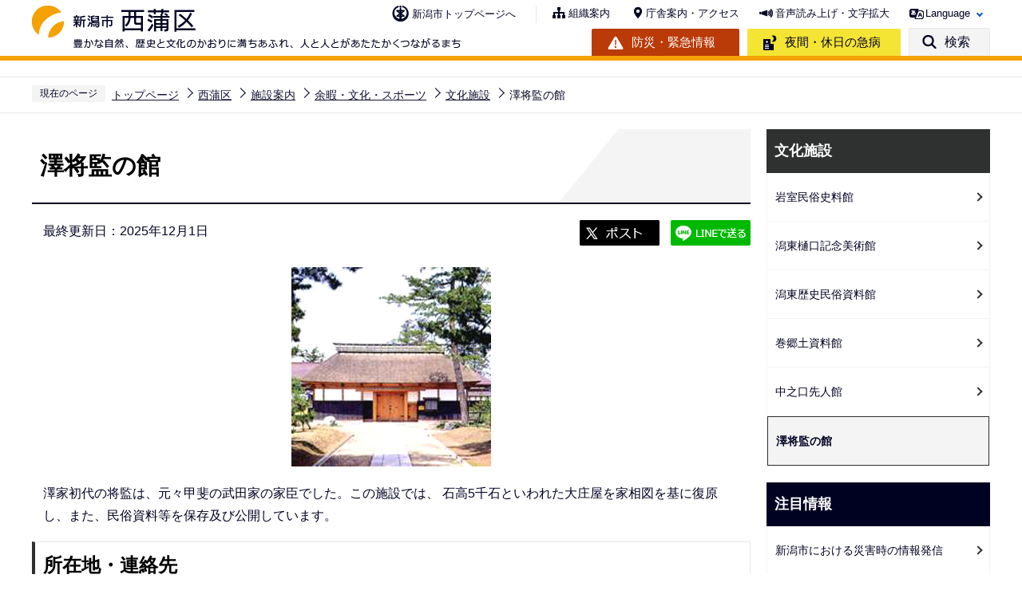

--- FILE ---
content_type: text/html
request_url: https://www.city.niigata.lg.jp/nishikan/shisetsu/yoka/bunka/sawasyogen.html
body_size: 29517
content:
<!DOCTYPE HTML>
<html lang="ja" xml:lang="ja" prefix="og: http://ogp.me/ns# article: http://ogp.me/ns/article#">
<head>
<meta name="viewport" content="width=device-width,initial-scale=1.0" />
<meta name="referrer" content="no-referrer-when-downgrade" />
<meta charset="UTF-8" />
<meta name="Author" content="Niigata city" />
<meta http-equiv="X-UA-Compatible" content="IE=edge" />
<link rel="shortcut icon" href="/favicon.ico" />
<link rel="apple-touch-icon" href="/images/apple-touch-icon.png" />
<meta property="og:title" content="澤将監の館" />
<meta property="og:type" content="article" />
<meta property="og:url" content="https://www.city.niigata.lg.jp/nishikan/shisetsu/yoka/bunka/sawasyogen.html" />
<meta property="og:image" content="https://www.city.niigata.lg.jp/images/ogp.png" />
<meta property="og:description" content="新潟市西蒲区打越甲434（電話：025-375-1300）" />

<meta name="description" content="新潟市西蒲区打越甲434（電話：025-375-1300）" />

<title>澤将監の館　新潟市西蒲区</title>
<link rel="stylesheet" media="all" href="/css/2022_style.wysiwyg.css" />
<link rel="stylesheet" media="all" href="/css/2022_style.tableconverter.css" />
<link rel="stylesheet" media="all" href="/css/2022_style_parts.css" />
<link rel="stylesheet" href="/css/2022_style_smph.css" media="screen and (max-width: 768px)" />
<link rel="stylesheet" href="/css/2022_style_pc.css" media="screen and (min-width: 769px), print" />
<link rel="stylesheet" href="/css/2022_style_ku.css" media="all" />
<link rel="stylesheet" type="text/css" media="print" href="/css/style_print.css" />
<link rel="stylesheet" type="text/css" href="/css/lightbox.css" media="screen" />
<script src="/js/jquery.min.js"></script>
<script src="/js/jquery.cookie.min.js"></script>




<script src="/js/analyticscode.js" charset="utf-8"></script>
</head>
<body id="base">

<div id="basebg" class="basebg ku_top_nishikan">
<noscript>
<p class="jsmessage">新潟市のホームページではJavaScriptを使用しています。<br />JavaScriptの使用を有効にしていない場合は、一部の機能が正確に動作しない恐れがあります。<br />お手数ですがJavaScriptの使用を有効にしてください。</p>
</noscript>
<div class="blockjump txtno-display"><a id="PTOP">このページの先頭です</a></div>
<p class="blockskip"><a href="#CONT" class="skip">メニューを飛ばして本文へ</a></p>
<div id="baseall" class="baseall">
<header class="header" role="banner">
<div class="header_wp">
<div class="header_l">
<div id="ku_header_logo"><a href="/nishikan/index.html">
<img src="/images/2022_ku_logo18.png" alt="新潟市西蒲区：豊かな自然、歴史と文化のかおりに満ちあふれ、人と人とがあたたかくつながるまち" class="sp-none" />
<img src="/images/2022_ku_logo18_sp.png" alt="新潟市西蒲区" class="pc-none" />
</a></div>
</div>
<div class="header_r">
<div class="headlist sp-none">
<div class="head_link_list_ku_wp">
<p class="head_link_list_ku"><a href="/index.html">新潟市トップページへ</a></p>
<ul class="head_link_list01">
<li><a href="/nishikan/kuyakusho/soshiki/index.html">組織案内</a></li>
<li><a href="/nishikan/kuyakusho/access.html">庁舎案内・アクセス</a></li>
<li><a href="https://www4.zoomsight-sv2.jp/NGTC/controller/index.html#https://www.city.niigata.lg.jp/" class="zoom_launch_cloud">音声読み上げ・文字拡大</a></li>
<li class="nav_lang" id="lang_toggle" lang="en"><a href="javascript:void(0)">Language</a>
<div class="language_inner"><img src="/images/spacer.gif" alt="" width="1" height="1" /></div>
</li>
</ul>
</div>
<div class="head_link_list02">
<p class="head_link_btn01"><a href="/kurashi/bosai/index.html">防災・緊急情報</a></p>
<p class="head_link_btn02"><a href="/iryo/iryo/kyukyu/index.html">夜間・休日の急病</a></p>
<p class="head_link_btn03" id="search_toggle"><a href="javascript:void(0)">検索</a></p>
</div>
</div>
<!-- headlist -->
<!-- ============================▼spbtn▼============================ -->
<div class="menu_btn_wp pc-none">
<p class="sp_menu_access"><a href="/nishikan/kuyakusho/access.html"><span class="sp_menu_access_icon"><img src="/images/2022_smph_access.png" alt="" /></span><span class="sp_menu_access_text">アクセス</span></a></p>
<button class="button_container" id="toggle02" type="button">
<span class="menu-trigger menu_btn02">
<img alt="" src="/images/2022_smph_search.png" />
</span>
<span class="menu_btn02_text">
検索</span></button>
<button class="button_container" id="toggle01" type="button">
<span class="menu-trigger menu_btn01">
<img alt="" src="/images/2022_smph_gmenu.png" />
</span>
<span class="menu_btn01_text">
メニュー</span></button>
</div>
<!-- ============================▲spbtn▲============================ -->
</div>
<!-- header_r -->
</div>
<!-- header_wp -->
<div class="head_searchbox_wp sp-none">
<div class="head_searchbox_in">
<p class="head_search_title">サイト内検索</p>
<div class="search-wp"> <img src="/images/spacer.gif" alt="" width="1" height="1" /> </div>
<p class="close-menu-btn sp-none"><a href="javascript:void(0)" class="return_button"><img src="/images/2022_nav_menu_close.png" alt="" />閉じる</a></p>
</div>
</div>
<!-- ============================▼sp search▼============================ -->
<div id="multilingual_menu" class="multilingual_menu pc-none">
<div class="smph_multilingual_wp">
<div class="search-wp"><img src="/images/spacer.gif" alt="" width="1" height="1" /> </div>
</div>
</div>
<!-- ============================▲sp search▲============================ -->
<!-- ============================▼spグローバルナビ▼============================ -->
<div id="gnavi_menu" class="gnavi_menu pc-none">
<div class="smph_gnavi_wp">
<nav aria-label="メインメニュー" class="smph_nav_wp pc-none" id="ku_smph_nishikan">
<img src="/images/spacer.gif" alt="" width="1" height="1" />
</nav>
<ul class="smph_gnavi">
<li class="smph_menu_btn"><a href="javascript:void(0)" lang="en">Language<span class="sp_gnava_open"><img src="/images/2022_N_nc_icon_open.png" alt="開く" /></span></a>
<div class="open_menu language_inner_sp" id="sp_sub07"><img src="/images/spacer.gif" alt="" width="1" height="1" /></div>
</li>
</ul>
<p class="sp_nav_link"><a href="/nishikan/kuyakusho/soshiki/index.html">組織案内</a></p>
<p class="sp_nav_link ku_sp_nav"><a href="/index.html">新潟市トップページへ</a></p>
</div>
</div>
<!-- ============================▲spグローバルナビ▲============================ -->
</header>
<div class="sp_head_link pc-none">
<div class="head_link_list02">
<p class="head_link_btn01"><a href="/kurashi/bosai/index.html">防災・緊急情報</a></p>
<p class="head_link_btn02"><a href="/iryo/iryo/kyukyu/index.html">夜間・休日の急病</a></p>
</div>
</div>
<!-- ****** ▽緊急情報▽ ****** -->
<script>
<!--
	var url = "/kinkyudat/js/kinkyu_top.js?" + new Date().getTime();//1970年1月1日 00:00:00 UTC からの経過ミリ秒を返す
	document.write('<script type="text/javascript" src="' + url + '" charset="UTF-8"><\/script>');
//-->
</script>
<noscript>
<p>JavaScriptが無効のため表示することができません。<br />JavaScriptを有効にしてください。</p>
</noscript>
<!-- ****** △緊急情報△ ****** -->
<hr />
<!--▽パンくずナビ▽-->
<nav aria-label="現在位置">
<div class="pankuzu">
<ol>
<li class="pk-img">現在のページ</li>
<li><a href="/index.html">トップページ</a></li>
<li><a href="../../../index.html">西蒲区</a></li>
<li><a href="../../index.html">施設案内</a></li>
<li><a href="../index.html">余暇・文化・スポーツ</a></li>
<li><a href="./index.html">文化施設</a></li>
<li class="pk-thispage">澤将監の館</li>
</ol>
</div>
</nav>
<!--△パンくずナビ△-->
<hr />
<div class="blockjump txtno-display"><a id="CONT">本文ここから</a></div>
<main role="main">
<div class="wrap-all">
<div class="wrap clearfix">
<div id="main">



<div class="h1bg"><div><h1>澤将監の館</h1></div></div>



<div class="basic_info_wp">
<div class="update clearfix"><p>最終更新日：2025年12月1日</p></div>

<script type="text/javascript" src="/js/2022_sns_btn.js"></script>
<div id="sns_btn_wp"></div>


</div>



<div class="img-area"><p class="img-center"><img src="sawasyogen.images/sawa-yakata.jpg" width="250" height="250" alt="澤将監の館の写真" />

</p></div>
<div class="wysiwyg_wp"><p>澤家初代の将監は、元々甲斐の武田家の家臣でした。この施設では、 石高5千石といわれた大庄屋を家相図を基に復原し、また、民俗資料等を保存及び公開しています。</p></div>
<div class="h2bg"><div><h2>所在地・連絡先</h2></div></div>
<div class="map-area clearfix">

<div class="mapimg">
<iframe title="澤将監の館" src="https://maps.google.co.jp/maps/embed/v1/place?center=37.72872629,138.9436867&amp;zoom=14&amp;language=ja&amp;region=JP&amp;q=37.72872629,138.9436867&amp;key=AIzaSyDhM0Vmb-zw6W3dlF9beDK8t9e6bH7WsjQ" title="地図" style="width: 400px; height: 400px"></iframe>

<noscript><img src="http://maps.google.co.jp/maps/api/staticmap?maptype=roadmap&amp;sensor=false&amp;language=ja&amp;region=JP&amp;center=37.72872629,138.9436867&amp;zoom=14&amp;size=400x400&amp;markers=color:red|37.72872629,138.9436867&amp;key=AIzaSyDhM0Vmb-zw6W3dlF9beDK8t9e6bH7WsjQ" alt="澤将監の館" width="400" height="400" />
<br /><a href="http://maps.google.co.jp/maps?q=%E6%BE%A4%E5%B0%86%E7%9B%A3%E3%81%AE%E9%A4%A8%4037.72872629%2C138.9436867&amp;hl=ja&amp;ie=UTF-8&amp;ll=37.72872629,138.9436867&amp;z=14"
>澤将監の館地図はJavaScriptを使用しています。提供サイトで確認してください。</a></noscript>
</div><!-- /mapimg -->

<div class="h3bg"><div><h3>所在地</h3></div></div><p>〒950-1348<br />新潟市西蒲区打越甲434番地</p><div class="h3bg"><div><h3>連絡先</h3></div></div><p>電話：025-375-1300<br />FAX：025-375-1300</p><div class="h3bg"><div><h3>アクセス</h3></div></div><ul><li>巻潟東ICから車で5分</li><li>JR巻駅から車で15分</li><li>上越新幹線燕三条駅から車で25分</li></ul>
</div>
<div class="wysiwyg_wp"><p>〒950-1348<br />新潟市西蒲区打越甲434番地<br />電話：025-375-1300</p></div>
<div class="h2bg"><div><h2>施設の概要</h2></div></div>
<div class="wysiwyg_wp"><div class="h3bg"><div><h3>開館時間</h3></div></div><p>午前9時から午後4時30分</p><div class="h3bg"><div><h3>休館日</h3></div></div><p>月曜日(祝日にあたる場合は翌日)<br />祝日の翌日（日曜日の場合はその翌々日）<br />12月28日から1月3日</p><div class="h3bg"><div><h3>駐車場</h3></div></div><p>10台</p><div class="h3bg"><div><h3>料金　</h3></div></div></div>
<div class="t-box2">
<table style="width:95%" class="table01">
  <caption>観覧料金表</caption>
  <tr>
    <th colspan="2" scope="col">区分</th>
    <th scope="col">個人</th>
    <th scope="col">団体(20名以上)</th>
  </tr>
  <tr>
    <th rowspan="2" scope="row">通常券</th>
    <th scope="row">一般</th>
    <td>390円</td>
    <td>260円</td>
  </tr>
  <tr>
    <th scope="row">高校生</th>
    <td>190円</td>
    <td>130円</td>
  </tr>
  <tr>
    <th rowspan="2" scope="row"><p>中之口先人館との<br />共通券</p></th>
    <th scope="row">一般</th>
    <td>520円</td>
    <td>390円</td>
  </tr>
  <tr>
    <th scope="row">高校生</th>
    <td>260円</td>
    <td>130円</td>
  </tr>
</table>
<div class="wysiwyg_wp"><p>備考1：中学生以下は無料<br />備考2：茶室のご利用はお問い合わせ下さい。</p></div>
</div>
<div class="h3bg"><div><h3>使用料の改定について（令和7年4月1日から）</h3></div></div>
<div class="wysiwyg_wp"><p>令和6年3月に策定された「公の施設に係る受益者負担の設定基準」に基づき、令和7年4月1日より使用料を改定します。<br />この改定は、施設を利用する人と利用しない人の公平性の観点から、負担の適正化を図るものです。<br />皆さまにはご負担をおかけしますが、ご理解・ご協力賜りますようお願い申し上げます。<br />詳細は<a href="/shisei/zaisan/zaikeisuishin/zaimu_juekisyahutan.html" class="innerLink">「公の施設に係る受益者負担の設定基準」ページ</a>をご参照ください。<br /><strong> 改定日</strong><br /> 令和7年4月1日<br /> （注記）上記日付以降の利用から新料金を適用します</p></div>
<div class="t-box">
<table style="width:95%" class="table01">

<caption>澤将監の館の使用料改定について</caption>
   <tr>
    <th rowspan="2" colspan="1" scope="row" style="width: 11.6%" class="center">施設名</th>
    <th rowspan="2" colspan="1" scope="row" style="width: 69.5%" class="center">利用施設・区分等</th>
    <th rowspan="1" colspan="2" scope="col" style="width: 18.9%" class="center">使用料</th>
   </tr>
   <tr>
    <td class="center">改定前</td>
    <td class="center">改定後</td>
   </tr>
   <tr>
    <td>澤将監の館</td>
    <td class="left">観覧料(通常券)【一般(15歳以上)ー個人】</td>
    <td class="right">300</td>
    <td class="right table-font">
     <strong>390</strong>
    </td>
   </tr>
   <tr>
    <td class="left">&nbsp;</td>
    <td class="left">観覧料(通常券)【高校生ー個人】</td>
    <td class="right">150</td>
    <td class="right table-font">
     <strong>190</strong>
    </td>
   </tr>
   <tr>
    <td class="left">&nbsp;</td>
    <td class="left">観覧料(通常券)【一般(15歳以上)ー団体(20人以上)】</td>
    <td class="right">200</td>
    <td class="right table-font">
     <strong>260</strong>
    </td>
   </tr>
   <tr>
    <td class="left">&nbsp;</td>
    <td class="left">観覧料(通常券)【高校生ー団体(20人以上)】</td>
    <td class="right">100</td>
    <td class="right table-font">
     <strong>130</strong>
    </td>
   </tr>
   <tr>
    <td class="left">&nbsp;</td>
    <td class="left">観覧料(中之口先人館との共通券)【一般(15歳以上)ー個人】</td>
    <td class="right">400</td>
    <td class="right table-font">
     <strong>520</strong>
    </td>
   </tr>
   <tr>
    <td class="left">&nbsp;</td>
    <td class="left">観覧料(中之口先人館との共通券)【高校生ー個人】</td>
    <td class="right">200</td>
    <td class="right table-font">
     <strong>260</strong>
    </td>
   </tr>
   <tr>
    <td class="left">&nbsp;</td>
    <td class="left">観覧料(中之口先人館との共通券)【一般(15歳以上)ー団体(20人以上)】</td>
    <td class="right">300</td>
    <td class="right table-font">
     <strong>390</strong>
    </td>
   </tr>
   <tr>
    <td class="left">&nbsp;</td>
    <td class="left">観覧料(中之口先人館との共通券)【高校生ー団体(20人以上)】</td>
    <td class="right">100</td>
    <td class="right table-font">
     <strong>130</strong>
    </td>
   </tr>
</table>

</div>
<p class="filelink"><img src="/images/spacer.gif" alt="ファイルダウンロード　新規ウインドウで開きます。" width="1" height="1" class="img-guidance" /><a class="pdf" href="sawasyogen.files/siyouryoukaitei.pdf" target="_blank">澤将監の館の使用料改定について（PDF：190KB）</a></p>
<div class="h3bg"><div><h3>障がい者の観覧料免除について</h3></div></div>
<div class="wysiwyg_wp"><p>次表に該当する場合は観覧料が免除されます。</p></div>
<div class="t-box2">
<table style="width:95%" class="table01">
  <caption>観覧料の免除</caption>
  <tr>
    <th scope="col">手帳の種類</th>
    <th scope="col">免除対象</th>
    <th scope="col">観覧料</th>
  </tr>
  <tr>
    <td><p>・身体障がい者手帳<br />・療育手帳<br />・精神障がい者保健福祉手帳</p></td>
    <td>本人</td>
    <td>無料</td>
  </tr>
  <tr>
    <td><p>・身体障がい者手帳（第1種身体障がい者）<br />・療育手帳（第1種知的障がい者）<br />・精神障がい者保健福祉手帳（障がい等級1級）</p></td>
    <td>介助者</td>
    <td>手帳提示者1名につき1名無料</td>
  </tr>
</table>
<div class="wysiwyg_wp"><p> 窓口にて手帳の確認をさせていただきますので、個人ごとにご提示ください。<br /> 手帳の種類は身体障害者福祉法、療育手帳制度要綱または精神保健及び精神障害者福祉に関する法律に基づき交付された手帳となります。<br /> 障害者手帳アプリ「ミライロID」のご提示でも免除が適用されます。</p></div>
</div>
<div class="t-box2">
<table style="width:95%" class="table01">
  <caption>観覧料の免除</caption>
  <tr>
    <th scope="col">対象施設・対象者</th>
    <th scope="col">免除方法</th>
  </tr>
  <tr>
    <td>障害者支援施設の入所者・通所者及び引率職員</td>
    <td rowspan="4"><p>下記様式による<br />事前申請が必要です。</p></td>
  </tr>
  <tr>
    <td>障害福祉サービス施設の通所者及び引率職員</td>
  </tr>
  <tr>
    <td>福祉ホーム利用者と引率職員</td>
  </tr>
  <tr>
    <td>精神病院・施設の入所者・通所者及び引率職員</td>
  </tr>
</table>

</div>
<p class="filelink"><img src="/images/spacer.gif" alt="ファイルダウンロード　新規ウインドウで開きます。" width="1" height="1" class="img-guidance" /><a class="files" href="sawasyogen.files/menjyo.rtf" target="_blank">観覧料免除申請書（ファイル：95KB）</a></p>
<div class="h2bg"><div><h2>各種申請書</h2></div></div>
<p class="filelink"><img src="/images/spacer.gif" alt="ファイルダウンロード　新規ウインドウで開きます。" width="1" height="1" class="img-guidance" /><a class="xls" href="sawasyogen.files/1964.xlsx" target="_blank">歴史的文書等特別閲覧許可申請書（エクセル：12KB）</a></p><p class="filelink"><img src="/images/spacer.gif" alt="ファイルダウンロード　新規ウインドウで開きます。" width="1" height="1" class="img-guidance" /><a class="xls" href="sawasyogen.files/1965.xlsx" target="_blank">歴史的文書等複写許可申請書（エクセル：12KB）</a></p><p class="filelink"><img src="/images/spacer.gif" alt="ファイルダウンロード　新規ウインドウで開きます。" width="1" height="1" class="img-guidance" /><a class="xls" href="sawasyogen.files/keisaikyoka.xlsx" target="_blank">歴史的文書等掲載許可申請書（エクセル：13KB）</a></p><p class="filelink"><img src="/images/spacer.gif" alt="ファイルダウンロード　新規ウインドウで開きます。" width="1" height="1" class="img-guidance" /><a class="files" href="sawasyogen.files/1365.rtf" target="_blank">観覧料還付申請書（ファイル：99KB）</a></p><p class="filelink"><img src="/images/spacer.gif" alt="ファイルダウンロード　新規ウインドウで開きます。" width="1" height="1" class="img-guidance" /><a class="files" href="sawasyogen.files/1394.rtf" target="_blank">観覧料納付期日決定申請書（ファイル：82KB）</a></p><div class="wysiwyg_wp txtCaption"><p class="linktxt">メールでも提出を受け付けています。<br />提出先：中之口先人館<br />senjinkan@city.niigata.lg.jp</p></div>
<div class="h2bg"><div><h2>その他の情報</h2></div></div>

<p class="innerLink"><a class="innerLink" href="/shisei/gyoseiunei/gyoseihyoka/oyake/oyakeshisetsu/chokuei/index.html">「公の施設評価」について

</a></p>

<p class="filelink"><img src="/images/spacer.gif" alt="ファイルダウンロード　新規ウインドウで開きます。" width="1" height="1" class="img-guidance" /><a class="pdf" href="sawasyogen.files/kihonzyouhou.pdf" target="_blank">基本情報（PDF：55KB）</a></p><p class="filelink"><img src="/images/spacer.gif" alt="ファイルダウンロード　新規ウインドウで開きます。" width="1" height="1" class="img-guidance" /><a class="pdf" href="sawasyogen.files/R7sawa.pdf" target="_blank">令和7年度目標管理シート（PDF：272KB）</a></p><p class="filelink"><img src="/images/spacer.gif" alt="ファイルダウンロード　新規ウインドウで開きます。" width="1" height="1" class="img-guidance" /><a class="pdf" href="sawasyogen.files/R6sawa.pdf" target="_blank">令和6年度目標管理シート評価結果（PDF：116KB）</a></p><p class="filelink"><img src="/images/spacer.gif" alt="ファイルダウンロード　新規ウインドウで開きます。" width="1" height="1" class="img-guidance" /><a class="pdf" href="sawasyogen.files/R5hyoukakekka.pdf" target="_blank">令和5年度目標管理シート評価結果（PDF：119KB）</a></p><p class="filelink"><img src="/images/spacer.gif" alt="ファイルダウンロード　新規ウインドウで開きます。" width="1" height="1" class="img-guidance" /><a class="pdf" href="sawasyogen.files/R4hyoukakekka.pdf" target="_blank">令和4年度目標管理シート評価結果（PDF：118KB）</a></p>






<!-- scs_jyogai_start -->
<p class="dladobereader sp-none">
<span class="pdf_l">
PDF形式のファイルを開くには、Adobe Acrobat Reader が必要です。<br />
お持ちでない方は、Adobe社から無償でダウンロードできます。<br /></span>
<span class="pdf_r">
<a href="https://get.adobe.com/jp/reader/" target="_blank"><img src="/images/get_adobe_reader.png" alt="Get Adobe Acrobat Reader DC" width="158" height="39" /></a>
</span>
</p>
<!-- scs_jyogai_end -->





<div id="contact">
<h2><span>このページの作成担当</span></h2>


<div class="contact_in">
<p class="contact_name"><a class="innerLink" href="/nishikan/kuyakusho/soshiki/about_seisaku.html">西蒲区役所　地域総務課　広報・文化スポーツグループ</a></p>
<p>
〒953-8666　新潟市西蒲区巻甲2690番地1
<br />電話：0256-72-8194　FAX：0256-72-6022
</p>
<p class="contact-email"><a class="innerLink" href="https://www.city.niigata.lg.jp/cgi-bin/formmail/formmail.cgi?d=nishikan_chiikisomu.nsk">このページの作成担当にメールを送る</a></p>
</div>


</div>



<script type="text/javascript" src="/js/feedback.js"></script>
<!-- scs_jyogai_start -->
<form action="/cgi-bin/vote/vote.cgi" method="post" name="formmail" id="formmail" onsubmit="return inspection()" class="feedback">
<h2><span>この情報はお役に立ちましたか？</span></h2>
<p>ページ内容改善の参考とするためにご意見をいただいています。</p>
<div class="formtxt">
<fieldset class="fedd1">
<legend>このページの内容は分かりやすかったですか？</legend>
<input type="radio" name="useful1" value="3" id="point3" checked="checked" /><label for="point3">分かりやすかった</label>
<input type="radio" name="useful1" value="2" id="point2" /><label for="point2">どちらとも言えない</label>
<input type="radio" name="useful1" value="1" id="point1" /><label for="point1">分かりにくかった</label>
</fieldset>
<fieldset class="fedd2">
<legend>このページは見つけやすかったですか？</legend>
<input type="radio" name="useful2" value="3" id="point6" checked="checked" /><label for="point6">見つけやすかった</label>
<input type="radio" name="useful2" value="2" id="point5" /><label for="point5">どちらとも言えない</label>
<input type="radio" name="useful2" value="1" id="point4" /><label for="point4">見つけにくかった</label>
</fieldset>
<div>
<input type="hidden" name="url" value="/nishikan/shisetsu/yoka/bunka/sawasyogen.html" />
<input type="hidden" name="title" value="澤将監の館" />
<input type="hidden" name="tanto" value="西蒲区役所　地域総務課" />
<input type="hidden" name="tantocode" value="A080002000" />
<input type="hidden" name="hyoukatime" value="" />
</div>
<div class="submitbox"><input type="submit" name="submit" class="fedbt" value="送信" /></div>
</div>
</form>
<!-- scs_jyogai_end -->





<div class="txtno-display">本文ここまで</div>
<hr />
</div><!-- /div main -->
<!-- ▲メインコンテンツここまで▲ -->
<div id="localnavi">
<div class="txtno-display">サブナビゲーションここから</div>
<hr />
<!-- ▽ローカルナビ▽ -->

<div id="losubnavi">
<div class="lobgbox">

<div class="lobg_title">    
<div class="lsnavi"><h2><span>文化施設</span></h2></div>
<button class="acd02_bt switch pc-none" type="button"><img src="/images/2022_icon_menu_open.png" alt="詳細情報を開く" width="20" /></button> 
</div>

<ul class="open_menu_wp">
<li><a href="/nishikan/shisetsu/yoka/bunka/iwamuro_minzoku.html">岩室民俗史料館</a></li>

<li><a href="/nishikan/shisetsu/yoka/bunka/katahigashihiguchi.html">潟東樋口記念美術館</a></li>

<li><a href="/nishikan/shisetsu/yoka/bunka/katahigashirekishi.html">潟東歴史民俗資料館</a></li>

<li><a href="/nishikan/shisetsu/yoka/bunka/makikyodo.html">巻郷土資料館</a></li>

<li><a href="/nishikan/shisetsu/yoka/bunka/senjin/index.html">中之口先人館</a></li>

<li><span class="now">澤将監の館</span></li>
</ul>
</div>
</div>

<!-- △ローカルナビ△ -->
<!-- ▽レコメンド▽ -->

<!-- △レコメンド△ -->
<!-- ▽注目情報▽ -->
<div id="lochumoku">
<div class="lobgbox">
<h2 class="chumoku-title">注目情報</h2>
<ul id="chumoku-outer"></ul>
<noscript>
<p class="jsmessage">注目情報の表示にはJavaScriptを使用しています。<br /><a href="/chumoku/index.html">注目情報一覧へ</a></p>
</noscript>
</div>
</div>
<!-- △注目情報△ -->
<!-- ▽サイドバナー▽ -->
<div class="sidebt-box">
<div id="lo-miryoku">
<a href="/miryoku/index.html"><img src="/images/N_side_miryoku_bnr.png" alt="魅力発信：新潟市スキマ時間の楽しみ方" width="280" height="120" /></a>
</div>
<p class="lojoho_mitsukaranai"><a href="/homepage/info_loss.html">情報が見つからないときは</a></p>
</div><!-- /div sidebt-box  -->
<!-- △サイドバナー△ -->
<div class="txtno-display">サブナビゲーションここまで</div>
<hr />
</div><!-- /div localnavi -->
</div><!-- /div wrap -->
</div><!-- /div wrap-all -->
</main>
<hr />

<div class="footer_wp">

<footer role="contentinfo" id="footer" class="footer">
<div class="footer_con">
<div class="footer_in">
<div class="footer_l">
<div class="footer_l_title">
<h2>新潟市西蒲区役所　</h2>
</div> <address>
<p class="foot_add_wp"><span class="foot_add_title">住所</span><span class="foot_addlink">〒953-8666　<br class="pc-none" />新潟市西蒲区巻甲2690番地1</span></p>
<p class="foot_tel_wp"><span class="foot_add_title">電話番号</span><span class="foot_tellink">0256-73-1000（代表）</span></p>
<p class="foot_time_wp"><span class="foot_add_title">開庁時間</span><span class="foot_time_con">月曜日から金曜日の午前8時30分から午後5時30分（祝・休日、12月29日から1月3日を除く）</span></p>
</address> </div>
<div class="footer_r">
<ul class="foot_link_btn">
<li><a href="/shisei/koho/socialmedia/ku_account.html">各区公式SNSアカウント</a></li>
</ul>
<p><a href="http://www.4894.call.city.niigata.jp/" target="_blank" rel="noopener">
    <img src="/images/2022_ku_footer_bnr.png" alt="新潟市役所コールセンター こたえてコール 025-243-4894 受付時間（年中無休） 　午前8時～午後9時。年末年始は午後5時まで。" class="sp-none" />
    <img src="/images/2022_ku_footer_bnr_sp.png" alt="新潟市役所コールセンター　こたえてコール　025-243-4894 受付時間（年中無休） 　午前8時～午後9時。年末年始は午後5時まで。" class="pc-none" />
</a></p>
</div>
</div>
</div>
<div class="foot_copyright_wp">
<div class="foot_copyright_l sp-none">
<ul class="footlist">
<li><a href="/homepage/hp_policy.html">ホームページの考え方</a></li>
<li><a href="/homepage/use.html">ホームページの使い方</a></li>
<li><a href="/homepage/webaccessibility/index.html">アクセシビリティ</a></li>
<li><a href="/homepage/privacy.html">個人情報の取り扱い</a></li>
<li><a href="/homepage/qualification.html">免責事項</a></li>
<li><a href="/homepage/ask.html">ご意見・お問い合わせ</a></li>
<li><a href="/nishikan/sitemap.html">サイトマップ</a></li>
</ul>
</div>
<div class="copyright">
<p><small lang="en">&copy;Niigata City.</small></p>
</div>
</div>
<div id="pagetop" class="page-top"> <a href="#PTOP"><img src="/images/2022_ku_pejetop18.png" alt="このページの上へ戻る" /></a>
</div>
</footer>
</div>
<!-- footer_wp -->

<div class="switchBtn">
<button type="button" id="swPc"><span class="swIcon">PC版を表示する</span></button>
<button type="button" id="swSp" class="btnAcv"><span class="swIcon">スマートフォン版を表示する</span></button>
<p class="swTop"><a href="/index.html"><span class="swIcon">トップページに戻る</span></a></p>
</div>
</div><!-- /div baseall -->
</div><!-- /div basebg -->
<script src="/js/jquery.lightbox-0.5.min.js"></script>
<script src="/js/jquery.zoomsigh-launch.js"></script>
<script src="/js/jquery.rwdImageMaps.min.js"></script>
<script src="/js/jquery.swView.js"></script>
<script src="/js/2022_common.js"></script>

</body>
</html>

--- FILE ---
content_type: text/html
request_url: https://www.city.niigata.lg.jp/files/ku_smph_nishikan.html
body_size: 1794
content:
<div class="smph_menu_wp">
<p class="img_btn_link"><a class="innerLink" href="/kurashi/ku_info/kurashi_nishikan/index.html">
<span class="img_btn_link_img"><img src="/images/2022_ku_nishi_img01.png" alt=""></span>
<span class="img_btn_link_txt">くらしに関する情報</span>
</a></p>

<p class="img_btn_link"><a class="innerLink" href="/nishikan/shisetsu/index.html">
<span class="img_btn_link_img"><img src="/images/2022_ku_nishi_img02.png" alt=""></span>
<span class="img_btn_link_txt">施設案内</span>
</a></p>

<p class="img_btn_link"><a class="innerLink" href="/event/shi/event_nishikan/index.html">
<span class="img_btn_link_img"><img src="/images/2022_ku_nishi_img03.png" alt=""></span>
<span class="img_btn_link_txt">区のイベント</span>
</a></p>

<p class="img_btn_link"><a class="innerLink" href="/nishikan/about/index.html">
<span class="img_btn_link_img"><img src="/images/2022_ku_nishi_img04.png" alt=""></span>
<span class="img_btn_link_txt">区の紹介・見どころ</span>
</a></p>

<p class="img_btn_link"><a class="innerLink" href="/nishikan/torikumi/kotsu/index.html">
<span class="img_btn_link_img"><img src="/images/2022_ku_nishi_img05.png" alt=""></span>
<span class="img_btn_link_txt">区の公共交通</span>
</a></p>

<p class="img_btn_link"><a class="innerLink" href="/nishikan/sonota/chiiki_miryoku.html">
<span class="img_btn_link_img"><img src="/images/2022_ku_nishi_img06.png" alt=""></span>
<span class="img_btn_link_txt">区の魅力発信　おすすめサイト</span>
</a></p>

</div>
<script>
  var url = location.href;
  if(url.match(/^(https?:\/\/www(\d{1})?\.zoomsight-sv(\d{1})?\.jp\/NGTC\/(\w{2})?(\/)?)/) != null){
    var result = url.match(/^(https?:\/\/www(\d{1})?\.zoomsight-sv(\d{1})?\.jp\/NGTC\/(\w{2})?(\/)?)/);
    $('.smph_menu_wp').find('a').each(function(){
      var link = $(this).attr("href");
      if(link.match(/^https?:\/\//) == null){
        $(this).attr("href", result[0] + "https%3a//www.city.niigata.lg.jp" + link);
      }
    });
  }
</script>



--- FILE ---
content_type: text/css
request_url: https://www.city.niigata.lg.jp/css/2022_style_ku.css
body_size: 57419
content:
@charset "utf-8";

/* =====================
区スタイル
===================== */


/* =====================
header
===================== */

.header {
  border-bottom: 6px solid;
}

.head_link_list_ku_wp {
  display: -webkit-box;
  display: -ms-flexbox;
  display: flex;
  -webkit-box-align: center;
  -ms-flex-align: center;
  align-items: center;
}

.header_l {
  max-width: 445px;
}

.head_link_list_ku {
  padding: 0;
  font-size: 1.3rem;
  border-right: 1px solid #e8e8e8;
  -webkit-box-align: center;
  -ms-flex-align: center;
  align-items: center;
}

.head_link_list_ku a {
  background-image: url(/images/2022_bt_toppage.png);
  background-repeat: no-repeat;
  margin-right: 25px;
  font-size: 1.3rem;
  color: #000222;
  text-decoration: none;
  position: relative;
  display: inline-block;
  padding-left: 25px;
}

.head_link_list_ku a:hover {
  text-decoration: underline;
}

.head_link_list01 {
  padding: 2px 0 0 20px;
}


/* =====================
section01
===================== */

.top_sec01 {
  position: relative;
  max-width: 1200px;
  margin: 0 auto;
  /* margin-bottom: 20px; */
  /* margin-top: 20px; */
}


/* スライダー */

#slick01>li:not(:first-child) {
  display: none;
}

#slick02 li, #slick03 li, #slick04 li, #slick05 li, #slick06 li, #choice-btn li, #choice-btn02 li {
  float: left;
}

#slick01 .slick-slide .slider_img {
  display: block;
  width: 100% !important;
  min-width: 1200px !important;
  height: auto !important;
  max-width: 1200px;
  margin: 0 auto;
}

#slick01 .slick-dots {
  display: -ms-flexbox;
  display: -webkit-box;
  display: flex;
  width: auto;
  position: relative;
  bottom: 0;
  padding-right: 50px;
  position: absolute;
  z-index: 900;
}


/* コントロール */

.slick-dots li {
  position: relative;
  display: inline-block;
  width: 12px;
  height: 12px;
  margin: 0 10px;
  padding: 0;
  background-color: #fff;
  border: 2px solid #2f3131;
  border-radius: 10px;
  cursor: pointer;
}

.slick-dots li.slick-active {
  background-color: #2f3131;
}

.slick-dots li button:focus {
  border: 2px solid #0550bf;
}

.slick-dots li button {
  position: absolute;
  content: '';
  top: -2px;
  right: -2px;
  font-size: 0;
  line-height: 0;
  display: block;
  width: 12px;
  height: 12px;
  border: 0px;
  padding: 2px;
  color: transparent;
  background: transparent;
}

.slick-dotted.slick-slider {
  margin: 0;
  padding: 0 0 0.85em 0;
  position: initial;
}

.slick-slide {
  padding: 0;
}

.slick-dots li button:before {
  color: #fff;
}

.slick-dots li.slick-active button:before {
  color: #0550bf;
}

.slick-control-wp {
  width: 1200px;
  position: absolute;
  bottom: 0;
  left: 50%;
  -webkit-transform: translateX(-50%);
  -ms-transform: translateX(-50%);
  transform: translateX(-50%);
}

.slick-dots {
  position: relative;
  bottom: auto;
  padding: 0;
}

.slick-control {
  display: -webkit-box;
  display: -ms-flexbox;
  display: flex;
  background-color: rgb(255 255 255 / 60%);
  -webkit-box-align: end;
  -ms-flex-align: end;
  align-items: flex-end;
  float: right;
  padding: 10px;
  border-radius: 6px 6px 0 0;
}

.reproducing-button-wrap {
  margin-left: 10px;
}


/* =====================
section02　画像テキストリンク
===================== */

.img_btn_link_img {
  -ms-flex-negative: 0;
  flex-shrink: 0;
}

.top_sec02 {
  margin-bottom: 80px;
}

.top_sec02_in {
  display: -webkit-box;
  display: -ms-flexbox;
  display: flex;
  width: 1200px;
  margin: 0 auto;
  -ms-flex-wrap: wrap;
  flex-wrap: wrap;
  padding: 20px 10px 40px 10px;
}

.img_btn_link a {
  display: -webkit-box;
  display: -ms-flexbox;
  display: flex;
  -webkit-box-align: center;
  -ms-flex-align: center;
  align-items: center;
  color: #333;
  text-decoration: none;
  background-color: #fff;
  position: relative;
  font-size: 1.8rem;
  font-weight: bold;
}

.img_btn_link a::before {
  -webkit-transform: translateY(-50%) rotate(45deg);
  -ms-transform: translateY(-50%) rotate(45deg);
  transform: translateY(-50%) rotate(45deg);
  border-color: 2f3131;
  border-style: solid;
  border-width: 2px 2px 0 0;
  content: "";
  display: block;
  height: 5px;
  position: absolute;
  right: 10px;
  top: 50%;
  width: 5px;
  -webkit-transition: all .2s;
  -o-transition: all .2s;
  transition: all .2s;
}

.img_btn_link {
  width: 380px;
  padding: 0;
  margin-top: 20px;
  margin-right: 20px;
}

.img_btn_link_txt {
  padding: 10px 15px 10px 10px;
}

.img_btn_link:nth-of-type(3n) {
  margin-right: 0;
}


/* =====================
section03　お知らせ
===================== */

.info-area01 {
  width: 1200px;
  margin: 0 auto 40px auto;
}

.top_sec03 {
  margin-bottom: 80px;
}

h2.newinfo-title {
  letter-spacing: .3em;
}


/* タブ切り替え */

.info-tab {
  display: -webkit-box;
  display: -ms-flexbox;
  display: flex;
  -webkit-box-pack: justify;
  -ms-flex-pack: justify;
  justify-content: space-between;
  padding-bottom: 20px;
}

.info-tab>li {
  width: calc(100% / 3 - 1px);
  text-align: center;
  padding: 6px 10px;
  font-size: 2.4rem;
  border-bottom: 2px solid #e8e8e8;
  -webkit-transition: all .5s;
  -o-transition: all .5s;
  transition: all .5s;
  background-color: #f4f4f4;
}

.info-tab li.bt_on {
  position: relative;
  display: inline-block;
  max-width: 100%;
  background-color: #fff;
  min-height: 44px;
  border-bottom: none;
  font-weight: bold;
  border-top: 2px solid;
  color: #000222;
}

.info-tab li.bt_on:before {
  /*   content: "";
  position: absolute;
  top: 100%;
  left: 50%;
  border: 7px solid transparent;
  border-top: 7px solid #0550bf;
  -webkit-transform: translateX(-50%);
  -ms-transform: translateX(-50%);
  transform: translateX(-50%); */
}

.info-tab li.bt_on a {
  color: #000222;
}

.info-tab>li a {
  display: -webkit-box;
  display: -ms-flexbox;
  display: flex;
  width: 100%;
  -webkit-box-pack: center;
  -ms-flex-pack: center;
  justify-content: center;
  letter-spacing: 0.18em;
  text-decoration: none;
  color: #555555;
}


/* 新着情報 */

.top_newinfo-box .info-list li:nth-child(odd) {
  background-color: #f4f4f4;
}

.info-list .date {}

.info-list .link {
  display: block;
}

ul.info-list li dl {
  display: -webkit-box;
  display: -ms-flexbox;
  display: flex;
  padding: 0;
  width: 100%;
}

ul.info-list li dt {
  -ms-flex-negative: 0;
  flex-shrink: 0;
  width: 10rem;
}

.info-list span.link a {
  color: #222;
  display: block;
  width: 100%;
  position: relative;
  text-decoration: none;
}

.info-list span.link a:hover {
  text-decoration: underline;
}

.info-list span.link a::before {
  -webkit-transform: translateY(-50%) rotate(45deg);
  -ms-transform: translateY(-50%) rotate(45deg);
  transform: translateY(-50%) rotate(45deg);
  border-color: #2f3131;
  border-style: solid;
  border-width: 2px 2px 0 0;
  content: "";
  display: block;
  height: 6px;
  position: absolute;
  right: 0;
  top: 50%;
  width: 6px;
  -webkit-transition: all .2s;
  -o-transition: all .2s;
  transition: all .2s;
}

.info-list span.link a:hover::before {
  right: -2px;
}

ul.info-list li {
  padding: 11px 20px 11px 30px;
  clear: both;
  position: relative;
  width: auto;
  background-image: none;
  display: -webkit-box;
  display: -ms-flexbox;
  display: flex;
}

ul.info-list li dd {
  width: 100%;
}

.top_sec03 .ichiran-link a {
  position: relative;
  font-size: 1.8rem;
  display: block;
  text-align: center;
  background-color: #f4f4f4;
  background: -o-linear-gradient(left, #f4f4f4 368px, #f4f4f4 0px, #000222 0px, #000222 368px);
  background: linear-gradient(90deg, #f4f4f4 368px, #f4f4f4 0px, #000222 0px, #000222 368px);
  color: #000222;
  text-decoration: none;
  padding: 10px 50px 10px;
}

.top_sec03 .ichiran-link a::before {
  -webkit-transform: translateY(-50%) rotate(45deg);
  -ms-transform: translateY(-50%) rotate(45deg);
  transform: translateY(-50%) rotate(45deg);
  border-color: #fff;
  border-style: solid;
  border-width: 2px 2px 0 0;
  content: "";
  display: block;
  height: 12px;
  position: absolute;
  right: 14px;
  top: 50%;
  width: 12px;
}

.top_sec03 .ichiran-link a::after {
  content: "";
  display: inline-block;
  width: 1px;
  height: 100%;
  background-color: #fff;
  position: absolute;
  top: 50%;
  right: 32px;
  -webkit-transform: translateY(-50%);
  -ms-transform: translateY(-50%);
  transform: translateY(-50%);
}

.top_sec03 .ichiran-link a:hover, .top_sec03 .ichiran-link a:focus {
  text-decoration: underline;
}

.info-list span.link a {
  position: relative;
  display: inline-block;
  padding: 5px 10px 5px 10px;
  letter-spacing: 0.08em;
}

.top_sec03 .ichiran-all {
  display: -webkit-box;
  display: -ms-flexbox;
  display: flex;
  -webkit-box-pack: center;
  -ms-flex-pack: center;
  justify-content: center;
}

.top_sec03 .ichiran-link {
  width: 400px;
}

.info-list .date {
  margin: 0;
  padding: 8px 10px 5px 10px;
  -ms-flex-negative: 0;
  flex-shrink: 0;
  -webkit-box-sizing: border-box;
  box-sizing: border-box;
  font-size: 1.4rem;
  display: block;
  color: #000222;
}


/* 入札・契約 */


/* 市報 */

.tab3box_wp {
  display: -webkit-box;
  display: -ms-flexbox;
  display: flex;
  -webkit-box-pack: justify;
  -ms-flex-pack: justify;
  justify-content: space-between;
}

.tab3box_l_in_l_con p {
  padding: 0;
  margin-bottom: 10px;
}

.tab3box_l_con_shihotitle_wp p {
  padding: 0;
  margin: 0;
}

.tab3box_l {
  width: 780px;
  -ms-flex-negative: 0;
  flex-shrink: 0;
  border: 1px solid #e8e8e8;
  display: -webkit-box;
  display: -ms-flexbox;
  display: flex;
  -webkit-box-orient: vertical;
  -webkit-box-direction: normal;
  -ms-flex-direction: column;
  flex-direction: column;
  -webkit-box-pack: justify;
  -ms-flex-pack: justify;
  justify-content: space-between;
  -webkit-box-align: start;
  -ms-flex-align: start;
  align-items: flex-start;
}

.tab3box_r {
  width: 400px;
  -ms-flex-negative: 0;
  flex-shrink: 0;
}

.tab3box_r ul li {
  font-size: 1.8rem;
  padding: 0;
}

.tab3box_r ul li:nth-child(odd) a {
  background-color: #f4f4f4;
}

.tab3box_r a {
  color: #000222;
  text-decoration: none;
  display: block;
  padding: 10px 35px 10px 20px;
  position: relative;
}

.tab3box_r a:hover {
  text-decoration: underline;
}

.tab3box_r a::before {
  -webkit-transform: translateY(-50%) rotate(45deg);
  -ms-transform: translateY(-50%) rotate(45deg);
  transform: translateY(-50%) rotate(45deg);
  border-color: #2f3131;
  border-style: solid;
  border-width: 2px 2px 0 0;
  content: "";
  display: block;
  height: 6px;
  position: absolute;
  right: 18px;
  top: 50%;
  width: 6px;
  -webkit-transition: all .2s;
  -o-transition: all .2s;
  transition: all .2s;
}

.tab3box_r a:hover::before {
  right: 16px;
}

.tab3box_l_in {
  display: -webkit-box;
  display: -ms-flexbox;
  display: flex;
}

p.tab3box_l_con_tag {
  padding: 0 24px;
  display: inline-block;
  font-size: 1.3rem;
  letter-spacing: 0.06em;
  background-color: #000222;
  color: #fff;
  line-height: 2;
}

.tab3box_l_con_shihotitle_wp {
  display: -webkit-box;
  display: -ms-flexbox;
  display: flex;
  -ms-flex-wrap: wrap;
  flex-wrap: wrap;
  -webkit-box-align: baseline;
  -ms-flex-align: baseline;
  align-items: baseline;
  padding-bottom: 40px;
}

.tab3box_l_con_shihotitle {
  font-size: 2.2rem;
  font-weight: bold;
  letter-spacing: 0.1em;
  padding: 0 20px 0 0 !important;
}

.tab3box_l_con_date {
  font-size: 1.6rem;
  font-weight: bold;
  letter-spacing: 0.1em;
}

.tab3box_l_con_sub_title {
  font-size: 1.6rem;
  letter-spacing: 0.12em;
  font-weight: bold;
  background-color: #f4f4f4;
  padding: 0 10px !important;
  line-height: 1.8;
  margin-bottom: 10px;
}

.tab3box_l_con_title {
  font-size: 2.4rem;
  font-weight: bold;
  letter-spacing: 0.1em;
  margin-bottom: 30px;
}

.tab3box_l_in_r p {
  padding: 0;
  text-align: center;
}

.tab3box_l_in_r {
  padding: 10px 20px 20px 10px;
  width: 330px;
  -ms-flex-negative: 0;
  flex-shrink: 0;
}

.tab3box_l_in_l {
  display: -webkit-box;
  display: -ms-flexbox;
  display: flex;
  -webkit-box-pack: justify;
  -ms-flex-pack: justify;
  justify-content: space-between;
  -webkit-box-orient: vertical;
  -webkit-box-direction: normal;
  -ms-flex-direction: column;
  flex-direction: column;
  width: 450px;
  -ms-flex-negative: 0;
  flex-shrink: 0;
}

.tab3box_l_in_r>p>iframe {
  width: 300px !important;
  height: auto;
}

.tab3box_l_in_l_con {
  padding: 10px 6px 10px 20px;
}

.tab3box_l_con_link {
  padding: 20px 26px 20px 20px;
  width: 446px;
  margin: 0 auto;
}

.tab3box_l_con_link a {
  position: relative;
  font-size: 1.8rem;
  display: block;
  text-align: center;
  background-color: #f4f4f4;
  background: -o-linear-gradient(left, #f4f4f4 368px, #f4f4f4 0px, #000222 0px, #000222 368px);
  background: linear-gradient(90deg, #f4f4f4 368px, #f4f4f4 0px, #000222 0px, #000222 368px);
  color: #000222;
  text-decoration: none;
  padding: 10px 50px 10px;
}

.tab3box_l_con_link a::before {
  -webkit-transform: translateY(-50%) rotate(45deg);
  -ms-transform: translateY(-50%) rotate(45deg);
  transform: translateY(-50%) rotate(45deg);
  border-color: #fff;
  border-style: solid;
  border-width: 2px 2px 0 0;
  content: "";
  display: block;
  height: 12px;
  position: absolute;
  right: 14px;
  top: 50%;
  width: 12px;
}

.tab3box_l_con_link a::after {
  content: "";
  display: inline-block;
  width: 1px;
  height: 100%;
  background-color: #fff;
  position: absolute;
  top: 50%;
  right: 32px;
  -webkit-transform: translateY(-50%);
  -ms-transform: translateY(-50%);
  transform: translateY(-50%);
}


/* バナーエリア */

.top_sec03_bnr_wp p {
  padding: 0;
}

.top_sec03_bnr_wp {
  display: -webkit-box;
  display: -ms-flexbox;
  display: flex;
  width: 1200px;
  margin: 0 auto;
  -webkit-box-pack: justify;
  -ms-flex-pack: justify;
  justify-content: space-between;
}


/* =====================
section04　情報を探す
===================== */

.top_sec04 {
  background-image: url(/images/2022_ku_top_sec04_bg.png);
  background-size: cover;
  background-position: center center;
  background-repeat: no-repeat;
  position: relative;
  z-index: 0;
  overflow: hidden;
}

.top_sec04_con .top_sec_title_wp {
  margin-bottom: 20px;
  display: -webkit-box;
  display: -ms-flexbox;
  display: flex;
  -webkit-box-align: baseline;
  -ms-flex-align: baseline;
  align-items: baseline;
  margin-bottom: 25px;
  margin-top: 25px;
}

.top_sec04_con .top_sec_title {
  font-size: 2.2rem;
  letter-spacing: 0.2em;
  padding-left: 30px;
}

.top_sec04_in {
  padding: 100px 0 110px 0;
}

img.top_sec04_bg {
  position: absolute;
  top: 0;
  left: 0;
  mix-blend-mode: multiply;
  z-index: -1;
}

.top_sec04_con {
  width: 1200px;
  margin: 0 auto;
  padding: 30px 40px 20px 40px;
  background-color: #fff;
  mix-blend-mode: normal;
  position: relative;
}

.top_sec04 .subtitle {
  /* position: absolute; */
  /* top: -67px; */
  padding: 0;
  /* left: 50%; */
  /* -webkit-transform: translateX(-50%); */
  -ms-transform: translateX(-50%);
  /* transform: translateX(-50%); */
}

.search_box {
  background-color: #f4f4f4;
  padding: 20px 10px 17px 10px;
  border-bottom: 1px solid #fff;
  display: -webkit-box;
  display: -ms-flexbox;
  display: flex;
  -webkit-box-align: center;
  -ms-flex-align: center;
  align-items: center;
}

.top_sec04_box01 h3 {
  color: #2f3131;
  font-weight: bold;
  letter-spacing: 0.01em;
  font-size: 1.6rem;
  width: 150px;
  text-align: center;
  -ms-flex-negative: 0;
  flex-shrink: 0;
}

.top_sec04_box01 .search-wp {
  width: 880px;
  padding-left: 10px;
}

.chumoku_box {
  background-color: #ebf1fa;
  padding: 20px 10px 10px 10px;
  display: -webkit-box;
  display: -ms-flexbox;
  display: flex;
}

.top_sec04_box01 {
  margin-bottom: 45px;
}

.top_sec04_box02 {
  margin-bottom: 30px;
}


/* 検索窓 */

table.gsc-search-box td.gsc-input {
  padding: 0 !important;
}

.search-wp .gsc-search-button.gsc-search-button-v2 {
  background-color: #0550bf;
  border: none;
  margin: 0;
  padding: 0;
  width: 100px;
  height: 60px;
  cursor: pointer;
  border-radius: 0;
}

.top_sec04_box01 .gsc-input-box {
  border-color: #fff;
}

input.gsc-input {
  height: 51px !important;
}

.gsc-search-button-v2 svg {
  width: 40px;
  height: 40px;
}

.head_search_title {
  color: #000222;
}


/* 探すボタン */

.top_sec04_box02 ul li {
  width: 130px;
  padding: 0;
}

.sagasu_img {
  display: block;
  text-align: center;
  min-height: 91px;
}

.sagasu_txt {
  display: block;
  text-align: center;
  padding-top: 5px;
}

.top_sec04_box02 ul {
  display: -webkit-box;
  display: -ms-flexbox;
  display: flex;
  -webkit-box-pack: justify;
  -ms-flex-pack: justify;
  justify-content: space-between;
  padding: 10px 0;
  -ms-flex-wrap: wrap;
  flex-wrap: wrap;
}

.top_sec04_box02 ul li a {
  display: block;
  min-height: 165px;
  border-bottom: 2px solid #065fe3;
  color: #000222;
  text-decoration: none;
  -webkit-transition: all .3s;
  -o-transition: all .3s;
  transition: all .3s;
}

@media screen and (min-width: 769px) {
  .top_sec04_box02 ul li a:before {
    position: absolute;
    z-index: 2;
    content: '';
    width: 0;
    height: 0;
    border-bottom: 2px solid transparent;
    -webkit-transition: all .3s;
    -o-transition: all .3s;
    transition: all .3s;
    visibility: hidden;
    bottom: 0;
    left: 0;
    border-bottom-color: #000222;
  }
  .top_sec04_box02 ul li a:hover:before {
    width: 100%;
    visibility: visible;
  }
}


/* 探すリンク */

.sagasu_link {
  padding: 0;
  width: 265px;
  text-align: center;
  margin-right: 20px;
  margin-bottom: 10px;
}

.top_sec04_box03 {
  display: -webkit-box;
  display: -ms-flexbox;
  display: flex;
  -ms-flex-wrap: wrap;
  flex-wrap: wrap;
}

.sagasu_link a {
  display: block;
  padding: 10px 40px 10px 10px;
  font-size: 1.8rem;
  background-color: #0550bf;
  color: #fff;
  font-weight: bold;
  text-decoration: none;
  position: relative;
  background: -o-linear-gradient(left, #0550bf 233px, #0550bf 0px, #000222 0px, #000222 233px);
  background: linear-gradient(90deg, #0550bf 233px, #0550bf 0px, #000222 0px, #000222 233px);
}

.sagasu_link a::after {
  content: "";
  display: inline-block;
  width: 1px;
  height: 100%;
  background-color: #fff;
  position: absolute;
  top: 50%;
  right: 32px;
  -webkit-transform: translateY(-50%);
  -ms-transform: translateY(-50%);
  transform: translateY(-50%);
}

.sagasu_link a::before {
  -webkit-transform: translateY(-50%) rotate(45deg);
  -ms-transform: translateY(-50%) rotate(45deg);
  transform: translateY(-50%) rotate(45deg);
  border-color: #fff;
  border-style: solid;
  border-width: 2px 2px 0 0;
  content: "";
  display: block;
  height: 12px;
  position: absolute;
  right: 14px;
  top: 50%;
  width: 12px;
  -webkit-transition: all .2s;
  -o-transition: all .2s;
  transition: all .2s;
}

.sagasu_link a:hover::before {
  right: 12px;
}

.sagasu_link:nth-of-type(4n) {
  margin-right: 0;
}


/* =====================
section05　市政情報
===================== */

.top_sec05 {
  background: -o-linear-gradient(left, #ebf1fa 0%, #ebf1fa 50%, #0550bf 50%, #0550bf 100%);
  background: -webkit-gradient(linear, left top, right top, from(#ebf1fa), color-stop(50%, #ebf1fa), color-stop(50%, #0550bf), to(#0550bf));
  background: linear-gradient(90deg, #ebf1fa 0%, #ebf1fa 50%, #0550bf 50%, #0550bf 100%);
}

.top_sec05_in {
  width: 1200px;
  margin: 0 auto;
  background-image: url(/images/2022_top_sec05_bg.png);
  background-repeat: no-repeat;
  background-position: right 0 top 0;
  padding-bottom: 40px;
  padding-top: 50px;
}

.top_sec05_box_wp {
  display: -webkit-box;
  display: -ms-flexbox;
  display: flex;
  padding: 40px 20px;
  background-color: #f4f4f4;
  -ms-flex-wrap: wrap;
  flex-wrap: wrap;
}

.top_sec05_box {
  width: 270px;
  margin-right: 20px;
  margin-bottom: 20px;
}

.top_sec05_box_link {
  border-bottom: 1px solid #fff;
}

.top_sec05_box_link a {
  display: block;
  position: relative;
  padding: 10px 20px 10px 10px;
  color: #000222;
  text-decoration: none;
}

.top_sec05_box_link a:hover {
  text-decoration: underline;
}

.top_sec05_box_link a::before {
  -webkit-transform: translateY(-50%) rotate(45deg);
  -ms-transform: translateY(-50%) rotate(45deg);
  transform: translateY(-50%) rotate(45deg);
  border-color: #2f3131;
  border-style: solid;
  border-width: 2px 2px 0 0;
  content: "";
  display: block;
  height: 5px;
  position: absolute;
  right: 10px;
  top: 50%;
  width: 5px;
  -webkit-transition: all .2s;
  -o-transition: all .2s;
  transition: all .2s;
}

.top_sec05_box_link a:hover::before {
  right: 8px;
}

.top_sec05 .top_sec_title_wp {
  display: -webkit-box;
  display: -ms-flexbox;
  display: flex;
  -webkit-box-align: baseline;
  -ms-flex-align: baseline;
  align-items: baseline;
  margin-bottom: 25px;
  margin-top: 25px;
}

.top_sec05 .subtitle img {}

.top_sec05 .top_sec_title_wp h2 {
  font-size: 2.2rem;
  letter-spacing: 0.2em;
  padding-left: 20px;
}


/* =====================
section06　注目トピックス
===================== */

.top_sec06 .top_sec_title_wp {
  width: 1200px;
  margin: 0 auto;
  display: -webkit-box;
  display: -ms-flexbox;
  display: flex;
  -webkit-box-align: baseline;
  -ms-flex-align: baseline;
  align-items: baseline;
  margin-bottom: 40px;
  margin-top: 25px;
}

.top_sec06 .subtitle {}

.top_sec06 .top_sec_title {
  font-size: 2.2rem;
  letter-spacing: 0.2em;
  padding-left: 20px;
}

#slick02 {
  width: 1200px;
  margin: 0 auto;
  overflow: hidden;
}

.topics-slid-item {
  width: 360px;
  border-bottom: 2px solid #000222;
  padding: 0;
  position: relative;
  margin-left: 20px;
  margin-right: 20px;
}

.topics-slid-link {
  display: block;
  font-size: 1.8rem;
  padding: 10px 50px 10px 20px;
  min-height: 90px;
  position: relative;
  letter-spacing: 0.06em;
}

a .topics-slid-link::before {
  -webkit-transform: translateY(-50%) rotate(45deg);
  -ms-transform: translateY(-50%) rotate(45deg);
  transform: translateY(-50%) rotate(45deg);
  border-color: #2f3131;
  border-style: solid;
  border-width: 2px 2px 0 0;
  content: "";
  display: block;
  height: 5px;
  position: absolute;
  right: 20px;
  top: 50%;
  width: 5px;
  -webkit-transition: all .2s;
  -o-transition: all .2s;
  transition: all .2s;
}

.topics-slid-item a:hover {
  text-decoration: underline;
}

.topics-slid-item a:hover .topics-slid-link::before {
  right: 18px;
}

.topics-slid-item a {
  display: block;
  color: #2f3131;
  text-decoration: none;
}

.topics-slid-tag {
  position: absolute;
  letter-spacing: 0.06em;
  font-size: 1.3rem;
  padding: 2px 20px;
  background-color: #DDD;
  color: #2f3131;
  pointer-events: none;
  z-index: 10;
}

.slick-arrow {
  position: absolute;
  z-index: 900;
  top: 35%;
}

.nextArrow.slick-arrow {
  right: 0;
}

.prevArrow.slick-arrow {
  left: 0;
}

.top_sec06 {
  padding-bottom: 70px;
  padding-top: 50px;
}


/* ホバーエフェクト */

.topics-slid-img {
  display: block;
  width: 360px;
  height: 200px;
  overflow: hidden;
}

.topics-slid-item a img {
  -webkit-transition: .3s;
  -o-transition: .3s;
  transition: .3s;
}

.topics-slid-item a:hover img {
  -webkit-transform: scale(1.05);
  -ms-transform: scale(1.05);
  transform: scale(1.05);
}


/* =====================
section07　各区リンク
===================== */

.top_sec07 {
  padding-bottom: 40px;
}

.top_ku_navi {
  display: -webkit-box;
  display: -ms-flexbox;
  display: flex;
  padding: 0;
  width: 1200px;
  margin: 0 auto;
  -ms-flex-wrap: wrap;
  flex-wrap: wrap;
}

.top_ku_navi li {
  width: calc(100% / 8);
  padding: 0;
}

.top_ku_navi li a {
  display: -webkit-box;
  display: -ms-flexbox;
  display: flex;
  width: 100%;
  text-align: center;
  -webkit-box-pack: center;
  -ms-flex-pack: center;
  justify-content: center;
  font-size: 2.0rem;
  padding: 6px 10px;
  color: #000222;
  text-decoration: none;
  position: relative;
  overflow: hidden;
}

.top_ku_navi li a::before {
  position: absolute;
  top: 0;
  left: -75%;
  z-index: 2;
  display: block;
  content: '';
  width: 50%;
  height: 100%;
  background: -o-linear-gradient(left, rgba(255, 255, 255, 0) 0%, rgb(180 180 180 / 30%) 100%);
  background: -webkit-gradient(linear, left top, right top, from(rgba(255, 255, 255, 0)), to(rgb(180 180 180 / 30%)));
  background: linear-gradient(to right, rgba(255, 255, 255, 0) 0%, rgb(180 180 180 / 30%) 100%);
  -webkit-transform: skewX(-25deg);
  -ms-transform: skewX(-25deg);
  transform: skewX(-25deg);
}

.top_ku_navi li a:hover::before {
  -webkit-animation: shine .75s;
  animation: shine .75s;
}

@-webkit-keyframes shine {
  100% {
    left: 125%;
  }
}

@keyframes shine {
  100% {
    left: 125%;
  }
}

.top_ku_navi li {
  border-bottom: 2px solid #007248;
  background-color: #f4f4f4;
  border-right: 1px solid #fff;
}

.top_ku_navi li:nth-of-type(1) {
  border-bottom: 2px solid #007248;
}

.top_ku_navi li:nth-of-type(2) {
  border-bottom: 2px solid #0086ce;
}

.top_ku_navi li:nth-of-type(3) {
  border-bottom: 2px solid #003894;
}

.top_ku_navi li:nth-of-type(4) {
  border-bottom: 2px solid #b4b900;
}

.top_ku_navi li:nth-of-type(5) {
  border-bottom: 2px solid #009e3b;
}

.top_ku_navi li:nth-of-type(6) {
  border-bottom: 2px solid #00b9ef;
}

.top_ku_navi li:nth-of-type(7) {
  border-bottom: 2px solid #ea5404;
}

.top_ku_navi li:nth-of-type(8) {
  border-bottom: 2px solid #f5a100;
}

.top_ku_navi li a.active {
  position: relative;
  font-weight: bold;
}


/* =====================
広告エリア
===================== */

.banner-title p a::before, .kokoku-title p a::before {
  -webkit-transform: translateY(-50%) rotate(45deg);
  -ms-transform: translateY(-50%) rotate(45deg);
  transform: translateY(-50%) rotate(45deg);
  border-color: #2f3131;
  border-style: solid;
  border-width: 2px 2px 0 0;
  content: "";
  display: block;
  height: 4px;
  position: absolute;
  right: 0;
  top: 50%;
  width: 4px;
  -webkit-transition: all .2s;
  -o-transition: all .2s;
  transition: all .2s;
}


/* ==================================================
フッターエリア
================================================== */

.footer_wp {
  border-bottom: 2px solid #2f3131;
}

.foot_link_btn li {
  width: auto;
  min-width: 285px;
}

.foot_link_btn li a::before {
  border-color: #2f3131;
}

.footer_l_title h2 {
  color: #000222;
}

.footer_con {
  color: #000222;
  background-color: #e8e8e8;
}

.footlist a::before {
  border-color: #2f3131;
}

.switchBtn a, .switchBtn>button {
  background-color: #e8e8e8;
}
.footer_l p a {
  color: #2f3131;
}
.foot_tel_wp a {
  color: #2f3131;
}

/* ==========================================================================================
各区スタイル
11_chuou
12_kita
13_higashi
14_kounan
15_akiha
16_minami
17_nishi
18_nishikan
========================================================================================== */


/* 中央区 */

.ku_top_chuou .header {
  border-color: #003894;
}

.ku_top_chuou .top_sec02 {
  background-color: #b2c3df;
}

.ku_top_chuou .info-tab li.bt_on {
  border-color: #003894;
}

.ku_top_chuou .top_sec03 .ichiran-link a {
  background: -o-linear-gradient(left, #f4f4f4 368px, #f4f4f4 0px, #003894 0px, #003894 368px);
  background: linear-gradient(90deg, #f4f4f4 368px, #f4f4f4 0px, #003894 0px, #003894 368px);
}

.ku_top_chuou .tab3box_l_con_link a {
  background: -o-linear-gradient(left, #f4f4f4 368px, #f4f4f4 0px, #003894 0px, #003894 368px);
  background: linear-gradient(90deg, #f4f4f4 368px, #f4f4f4 0px, #003894 0px, #003894 368px);
}

.ku_top_chuou .search-wp .gsc-search-button.gsc-search-button-v2 {
  background-color: #003894;
}

.ku_top_chuou .top_sec04 {
  background-image: url(/images/2022_ku_11_sec04_bg02.png), url(/images/2022_ku_top_sec04_bg.png);
  background-size: auto, cover;
  background-position: top left, center center;
  background-repeat: no-repeat;
}

.ku_top_chuou .sagasu_img {
  background-color: #003894;
}

.ku_top_chuou .top_sec05_in {
  background-image: url(/images/2022_ku_11_sec05_bg.png);
  background-position: top 0 right -230px;
}

.ku_top_chuou .top_sec05 {
  background: -o-linear-gradient(left, #f4f4f4 0%, #f4f4f4 50%, #003894 50%, #003894 100%);
  background: -webkit-gradient(linear, left top, right top, from(#f4f4f4), color-stop(50%, #f4f4f4), color-stop(50%, #003894), to(#003894));
  background: linear-gradient(90deg, #f4f4f4 0%, #f4f4f4 50%, #003894 50%, #003894 100%);
}

.ku_top_chuou .top_sec04_box02 ul li a {
  border-color: #003894;
}

.ku_top_chuou .topics-slid-tag {
  background-color: #99afd4;
}

.ku_top_chuou .top_ku_navi a.active {
  position: relative;
}

.ku_top_chuou .top_ku_navi a.active:after {
  content: "";
  position: absolute;
  bottom: 0;
  left: 50%;
  border: 5px solid transparent;
  border-bottom: 5px solid #003894;
  -webkit-transform: translateX(-50%);
  -ms-transform: translateX(-50%);
  transform: translateX(-50%);
}


/* 北区 */

.ku_top_kita .header {
  border-color: #007248;
}

.ku_top_kita .top_sec02 {
  background-color: #b2d4c8;
}

.ku_top_kita .info-tab li.bt_on {
  border-color: #007248;
}

.ku_top_kita .top_sec03 .ichiran-link a {
  background: -o-linear-gradient(left, #f4f4f4 368px, #f4f4f4 0px, #007248 0px, #007248 368px);
  background: linear-gradient(90deg, #f4f4f4 368px, #f4f4f4 0px, #007248 0px, #007248 368px);
}

.ku_top_kita .tab3box_l_con_link a {
  background: -o-linear-gradient(left, #f4f4f4 368px, #f4f4f4 0px, #007248 0px, #007248 368px);
  background: linear-gradient(90deg, #f4f4f4 368px, #f4f4f4 0px, #007248 0px, #007248 368px);
}

.ku_top_kita .search-wp .gsc-search-button.gsc-search-button-v2 {
  background-color: #007248;
}

.ku_top_kita .top_sec04 {
  background-image: url(/images/2022_ku_12_sec04_bg02.png), url(/images/2022_ku_top_sec04_bg.png);
  background-size: auto, cover;
  background-position: top left, center center;
  background-repeat: no-repeat;
}

.ku_top_kita .sagasu_img {
  background-color: #007248;
}

.ku_top_kita .top_sec05_in {
  background-image: url(/images/2022_ku_12_sec05_bg.png);
  background-position: top 0 right -230px;
}

.ku_top_kita .top_sec05 {
  background: -o-linear-gradient(left, #f4f4f4 0%, #f4f4f4 50%, #007248 50%, #007248 100%);
  background: -webkit-gradient(linear, left top, right top, from(#f4f4f4), color-stop(50%, #f4f4f4), color-stop(50%, #007248), to(#007248));
  background: linear-gradient(90deg, #f4f4f4 0%, #f4f4f4 50%, #007248 50%, #007248 100%);
}

.ku_top_kita .top_sec04_box02 ul li a {
  border-color: #007248;
}

.ku_top_kita .topics-slid-tag {
  background-color: #99c7b6;
}

.ku_top_kita a.active {
  position: relative;
}

.ku_top_kita a.active:after {
  content: "";
  position: absolute;
  bottom: 0;
  left: 50%;
  border: 5px solid transparent;
  border-bottom: 5px solid #007248;
  -webkit-transform: translateX(-50%);
  -ms-transform: translateX(-50%);
  transform: translateX(-50%);
}


/* 東区 */

.ku_top_higashi .header {
  border-color: #0086ce;
}

.ku_top_higashi .top_sec02 {
  background-color: #b2daf0;
}

.ku_top_higashi .info-tab li.bt_on {
  border-color: #0086ce;
}

.ku_top_higashi .top_sec03 .ichiran-link a {
  background: -o-linear-gradient(left, #f4f4f4 368px, #f4f4f4 0px, #0086ce 0px, #0086ce 368px);
  background: linear-gradient(90deg, #f4f4f4 368px, #f4f4f4 0px, #0086ce 0px, #0086ce 368px);
}

.ku_top_higashi .tab3box_l_con_link a {
  background: -o-linear-gradient(left, #f4f4f4 368px, #f4f4f4 0px, #0086ce 0px, #0086ce 368px);
  background: linear-gradient(90deg, #f4f4f4 368px, #f4f4f4 0px, #0086ce 0px, #0086ce 368px);
}

.ku_top_higashi .search-wp .gsc-search-button.gsc-search-button-v2 {
  background-color: #0086ce;
}

.ku_top_higashi .top_sec04 {
  background-image: url(/images/2022_ku_13_sec04_bg02.png), url(/images/2022_ku_top_sec04_bg.png);
  background-size: auto, cover;
  background-position: top left, center center;
  background-repeat: no-repeat;
}

.ku_top_higashi .sagasu_img {
  background-color: #0086ce;
}

.ku_top_higashi .top_sec05_in {
  background-image: url(/images/2022_ku_13_sec05_bg.png);
  background-position: top 0 right -230px;
}

.ku_top_higashi .top_sec05 {
  background: -o-linear-gradient(left, #f4f4f4 0%, #f4f4f4 50%, #0086ce 50%, #0086ce 100%);
  background: -webkit-gradient(linear, left top, right top, from(#f4f4f4), color-stop(50%, #f4f4f4), color-stop(50%, #0086ce), to(#0086ce));
  background: linear-gradient(90deg, #f4f4f4 0%, #f4f4f4 50%, #0086ce 50%, #0086ce 100%);
}

.ku_top_higashi .top_sec04_box02 ul li a {
  border-color: #0086ce;
}

.ku_top_higashi .topics-slid-tag {
  background-color: #99cfeb;
}

.ku_top_higashi a.active {
  position: relative;
}

.ku_top_higashi a.active:after {
  content: "";
  position: absolute;
  bottom: 0;
  left: 50%;
  border: 5px solid transparent;
  border-bottom: 5px solid #0086ce;
  -webkit-transform: translateX(-50%);
  -ms-transform: translateX(-50%);
  transform: translateX(-50%);
}


/* 江南区 */

.ku_top_kounan .header {
  border-color: #b4b900;
}

.ku_top_kounan .top_sec02 {
  background-color: #e8eab2;
}

.ku_top_kounan .info-tab li.bt_on {
  border-color: #b4b900;
}

.ku_top_kounan .top_sec03 .ichiran-link a {
  background: -o-linear-gradient(left, #f4f4f4 368px, #f4f4f4 0px, #b4b900 0px, #b4b900 368px);
  background: linear-gradient(90deg, #f4f4f4 368px, #f4f4f4 0px, #b4b900 0px, #b4b900 368px);
}

.ku_top_kounan .tab3box_l_con_link a {
  background: -o-linear-gradient(left, #f4f4f4 368px, #f4f4f4 0px, #b4b900 0px, #b4b900 368px);
  background: linear-gradient(90deg, #f4f4f4 368px, #f4f4f4 0px, #b4b900 0px, #b4b900 368px);
}

.ku_top_kounan .search-wp .gsc-search-button.gsc-search-button-v2 {
  background-color: #b4b900;
}

.ku_top_kounan .top_sec04 {
  background-image: url(/images/2022_ku_14_sec04_bg02.png), url(/images/2022_ku_top_sec04_bg.png);
  background-size: auto, cover;
  background-position: top left, center center;
  background-repeat: no-repeat;
}

.ku_top_kounan .sagasu_img {
  background-color: #b4b900;
}

.ku_top_kounan .top_sec05_in {
  background-image: url(/images/2022_ku_14_sec05_bg.png);
  background-position: top 0 right -230px;
}

.ku_top_kounan .top_sec05 {
  background: -o-linear-gradient(left, #f4f4f4 0%, #f4f4f4 50%, #b4b900 50%, #b4b900 100%);
  background: -webkit-gradient(linear, left top, right top, from(#f4f4f4), color-stop(50%, #f4f4f4), color-stop(50%, #b4b900), to(#b4b900));
  background: linear-gradient(90deg, #f4f4f4 0%, #f4f4f4 50%, #b4b900 50%, #b4b900 100%);
}

.ku_top_kounan .top_sec04_box02 ul li a {
  border-color: #b4b900;
}

.ku_top_kounan .topics-slid-tag {
  background-color: #e8eab2;
}

.ku_top_kounan a.active {
  position: relative;
}

.ku_top_kounan a.active:after {
  content: "";
  position: absolute;
  bottom: 0;
  left: 50%;
  border: 5px solid transparent;
  border-bottom: 5px solid #b4b900;
  -webkit-transform: translateX(-50%);
  -ms-transform: translateX(-50%);
  transform: translateX(-50%);
}


/* 秋葉区 */

.ku_top_akiha .header {
  border-color: #009e3b;
}

.ku_top_akiha .top_sec02 {
  background-color: #b2e2c4;
}

.ku_top_akiha .info-tab li.bt_on {
  border-color: #009e3b;
}

.ku_top_akiha .top_sec03 .ichiran-link a {
  background: -o-linear-gradient(left, #f4f4f4 368px, #f4f4f4 0px, #009e3b 0px, #009e3b 368px);
  background: linear-gradient(90deg, #f4f4f4 368px, #f4f4f4 0px, #009e3b 0px, #009e3b 368px);
}

.ku_top_akiha .tab3box_l_con_link a {
  background: -o-linear-gradient(left, #f4f4f4 368px, #f4f4f4 0px, #009e3b 0px, #009e3b 368px);
  background: linear-gradient(90deg, #f4f4f4 368px, #f4f4f4 0px, #009e3b 0px, #009e3b 368px);
}

.ku_top_akiha .search-wp .gsc-search-button.gsc-search-button-v2 {
  background-color: #009e3b;
}

.ku_top_akiha .top_sec04 {
  background-image: url(/images/2022_ku_15_sec04_bg02.png), url(/images/2022_ku_top_sec04_bg.png);
  background-size: auto, cover;
  background-position: top left, center center;
  background-repeat: no-repeat;
}

.ku_top_akiha .sagasu_img {
  background-color: #009e3b;
}

.ku_top_akiha .top_sec05_in {
  background-image: url(/images/2022_ku_15_sec05_bg.png);
  background-position: top 0 right -230px;
}

.ku_top_akiha .top_sec05 {
  background: -o-linear-gradient(left, #f4f4f4 0%, #f4f4f4 50%, #009e3b 50%, #009e3b 100%);
  background: -webkit-gradient(linear, left top, right top, from(#f4f4f4), color-stop(50%, #f4f4f4), color-stop(50%, #009e3b), to(#009e3b));
  background: linear-gradient(90deg, #f4f4f4 0%, #f4f4f4 50%, #009e3b 50%, #009e3b 100%);
}

.ku_top_akiha .top_sec04_box02 ul li a {
  border-color: #009e3b;
}

.ku_top_akiha .topics-slid-tag {
  background-color: #99d8b1;
}

.ku_top_akiha a.active {
  position: relative;
}

.ku_top_akiha a.active:after {
  content: "";
  position: absolute;
  bottom: 0;
  left: 50%;
  border: 5px solid transparent;
  border-bottom: 5px solid #009e3b;
  -webkit-transform: translateX(-50%);
  -ms-transform: translateX(-50%);
  transform: translateX(-50%);
}


/* 南区 */

.ku_top_minami .header {
  border-color: #00b9ef;
}

.ku_top_minami .top_sec02 {
  background-color: #b2eafa;
}

.ku_top_minami .info-tab li.bt_on {
  border-color: #00b9ef;
}

.ku_top_minami .top_sec03 .ichiran-link a {
  background: -o-linear-gradient(left, #f4f4f4 368px, #f4f4f4 0px, #00b9ef 0px, #00b9ef 368px);
  background: linear-gradient(90deg, #f4f4f4 368px, #f4f4f4 0px, #00b9ef 0px, #00b9ef 368px);
}

.ku_top_minami .tab3box_l_con_link a {
  background: -o-linear-gradient(left, #f4f4f4 368px, #f4f4f4 0px, #00b9ef 0px, #00b9ef 368px);
  background: linear-gradient(90deg, #f4f4f4 368px, #f4f4f4 0px, #00b9ef 0px, #00b9ef 368px);
}

.ku_top_minami .search-wp .gsc-search-button.gsc-search-button-v2 {
  background-color: #00b9ef;
}

.ku_top_minami .top_sec04 {
  background-image: url(/images/2022_ku_16_sec04_bg02.png), url(/images/2022_ku_top_sec04_bg.png);
  background-size: auto, cover;
  background-position: top left, center center;
  background-repeat: no-repeat;
}

.ku_top_minami .sagasu_img {
  background-color: #00b9ef;
}

.ku_top_minami .top_sec05_in {
  background-image: url(/images/2022_ku_16_sec05_bg.png);
  background-position: top 0 right -230px;
}

.ku_top_minami .top_sec05 {
  background: -o-linear-gradient(left, #f4f4f4 0%, #f4f4f4 50%, #00b9ef 50%, #00b9ef 100%);
  background: -webkit-gradient(linear, left top, right top, from(#f4f4f4), color-stop(50%, #f4f4f4), color-stop(50%, #00b9ef), to(#00b9ef));
  background: linear-gradient(90deg, #f4f4f4 0%, #f4f4f4 50%, #00b9ef 50%, #00b9ef 100%);
}

.ku_top_minami .top_sec04_box02 ul li a {
  border-color: #00b9ef;
}

.ku_top_minami .topics-slid-tag {
  background-color: #99e3f9;
}

.ku_top_minami a.active {
  position: relative;
}

.ku_top_minami a.active:after {
  content: "";
  position: absolute;
  bottom: 0;
  left: 50%;
  border: 5px solid transparent;
  border-bottom: 5px solid #00b9ef;
  -webkit-transform: translateX(-50%);
  -ms-transform: translateX(-50%);
  transform: translateX(-50%);
}


/* 西区 */

.ku_top_nishi .header {
  border-color: #ea5404;
}

.ku_top_nishi .top_sec02 {
  background-color: #f9cbb3;
}

.ku_top_nishi .info-tab li.bt_on {
  border-color: #ea5404;
}

.ku_top_nishi .top_sec03 .ichiran-link a {
  background: -o-linear-gradient(left, #f4f4f4 368px, #f4f4f4 0px, #ea5404 0px, #ea5404 368px);
  background: linear-gradient(90deg, #f4f4f4 368px, #f4f4f4 0px, #ea5404 0px, #ea5404 368px);
}

.ku_top_nishi .tab3box_l_con_link a {
  background: -o-linear-gradient(left, #f4f4f4 368px, #f4f4f4 0px, #ea5404 0px, #ea5404 368px);
  background: linear-gradient(90deg, #f4f4f4 368px, #f4f4f4 0px, #ea5404 0px, #ea5404 368px);
}

.ku_top_nishi .search-wp .gsc-search-button.gsc-search-button-v2 {
  background-color: #ea5404;
}

.ku_top_nishi .top_sec04 {
  background-image: url(/images/2022_ku_nishi_sec04_bg02.png), url(/images/2022_ku_top_sec04_bg.png);
  background-size: auto, cover;
  background-position: top left, center center;
  background-repeat: no-repeat;
}

.ku_top_nishi .sagasu_img {
  background-color: #ea5404;
}

.ku_top_nishi .top_sec05_in {
  background-image: url(/images/2022_ku_nishi_sec05_bg.png);
  background-position: top 0 right -230px;
}

.ku_top_nishi .top_sec05 {
  background: -o-linear-gradient(left, #f4f4f4 0%, #f4f4f4 50%, #ea5404 50%, #ea5404 100%);
  background: -webkit-gradient(linear, left top, right top, from(#f4f4f4), color-stop(50%, #f4f4f4), color-stop(50%, #ea5404), to(#ea5404));
  background: linear-gradient(90deg, #f4f4f4 0%, #f4f4f4 50%, #ea5404 50%, #ea5404 100%);
}

.ku_top_nishi .top_sec04_box02 ul li a {
  border-color: #ea5404;
}

.ku_top_nishi .topics-slid-tag {
  background-color: #f7bb9b;
}

.ku_top_nishi a.active {
  position: relative;
}

.ku_top_nishi a.active:after {
  content: "";
  position: absolute;
  bottom: 0;
  left: 50%;
  border: 5px solid transparent;
  border-bottom: 5px solid #ea5404;
  -webkit-transform: translateX(-50%);
  -ms-transform: translateX(-50%);
  transform: translateX(-50%);
}


/* 西蒲区 */

.ku_top_nishikan .header {
  border-color: #f5a100;
}

.ku_top_nishikan .top_sec02 {
  background-color: #fce3b2;
}

.ku_top_nishikan .info-tab li.bt_on {
  border-color: #f5a100;
}

.ku_top_nishikan .top_sec03 .ichiran-link a {
  background: -o-linear-gradient(left, #f4f4f4 368px, #f4f4f4 0px, #f5a100 0px, #f5a100 368px);
  background: linear-gradient(90deg, #f4f4f4 368px, #f4f4f4 0px, #f5a100 0px, #f5a100 368px);
}

.ku_top_nishikan .tab3box_l_con_link a {
  background: -o-linear-gradient(left, #f4f4f4 368px, #f4f4f4 0px, #f5a100 0px, #f5a100 368px);
  background: linear-gradient(90deg, #f4f4f4 368px, #f4f4f4 0px, #f5a100 0px, #f5a100 368px);
}

.ku_top_nishikan .search-wp .gsc-search-button.gsc-search-button-v2 {
  background-color: #f5a100;
}

.ku_top_nishikan .top_sec04 {
  background-image: url(/images/2022_ku_18_sec04_bg02.png), url(/images/2022_ku_top_sec04_bg.png);
  background-size: auto, cover;
  background-position: top left, center center;
  background-repeat: no-repeat;
}

.ku_top_nishikan .sagasu_img {
  background-color: #f5a100;
}

.ku_top_nishikan .top_sec05_in {
  background-image: url(/images/2022_ku_18_sec05_bg.png);
  background-position: top 0 right -230px;
}

.ku_top_nishikan .top_sec05 {
  background: -o-linear-gradient(left, #f4f4f4 0%, #f4f4f4 50%, #f5a100 50%, #f5a100 100%);
  background: -webkit-gradient(linear, left top, right top, from(#f4f4f4), color-stop(50%, #f4f4f4), color-stop(50%, #f5a100), to(#f5a100));
  background: linear-gradient(90deg, #f4f4f4 0%, #f4f4f4 50%, #f5a100 50%, #f5a100 100%);
}

.ku_top_nishikan .top_sec04_box02 ul li a {
  border-color: #f5a100;
}

.ku_top_nishikan .topics-slid-tag {
  background-color: #fbd999;
}

.ku_top_nishikan a.active {
  position: relative;
}

.ku_top_nishikan a.active:after {
  content: "";
  position: absolute;
  bottom: 0;
  left: 50%;
  border: 5px solid transparent;
  border-bottom: 5px solid #f5a100;
  -webkit-transform: translateX(-50%);
  -ms-transform: translateX(-50%);
  transform: translateX(-50%);
}
/* ==================================================
インデックス・コンテンツ
================================================== */
.pankuzu .pk-img {
  background-color: #F4F4F4;
}
.h1bg>div {
  background-color: #F4F4F4;
  padding: 20px 10px;
}

#losubnavi h2, .losubnavi h2 {
  background-color: #2F3131;
}

#losubnavi li span.now {
  background-color: #F4F4F4;
  border: 1px solid #2F3131;
}

#localnavi ul li a::before {
  border-color: #2F3131;
}

.h2bg>div {
  border-left: 4px solid #2F3131;
  border-bottom: 2px solid #2F3131;
}
.h4bg h4 {
  color: #555555;
  border-left: 4px solid #555555;
}
h5 {
  border-left: 5px double #555555;
}
#contact h2 {
  background-color: #2F3131;
}

#contact {
  border: 1px solid #2F3131;
}

p.contact_name a::before {
  border-color: #2F3131;
}

#formmail {
  border: 1px solid #2F3131;
  background-color: #F4F4F4;
}

input.fedbt {
  background-color: #2F3131;
}
.m-title {
  border-bottom: 2px solid #2F3131;
}

.m-title a::before {
  border-color: #2F3131;
}
.allNewsList-wp .info-list li span.date {
  color: #000222;
}
ul.site-li-1 li a:not([href$="/index.html"]), ul.site-map li a:not([href$="/index.html"]), ul.norcor li a:not([href$="/index.html"]), ul.site-li li a:not([href$="/index.html"]), .site-li a:not([href$="/index.html"]), .norcor a:not([href$="/index.html"]),
.site-li-1 a:not([href$="/index.html"]), .site-li-2 a:not([href$="/index.html"]), .site-li a:not([href$="/index.html"]), .norcor a:not([href$="/index.html"]) {
  background-image: url(/images/2022_ku_icon_cont.png);
}
ul.site-li-1 li a[href$="/index.html"], ul.site-map li a[href$="/index.html"], ul.norcor li a[href$="/index.html"], ul.site-li li a[href$="/index.html"], .site-li a[href$="/index.html"], .norcor a[href$="/index.html"],
.site-li-1 a[href$="/index.html"], .site-li-2 a[href$="/index.html"], .site-li a[href$="/index.html"], .norcor a[href$="/index.html"] {
  background-image: url(/images/2022_ku_icon_idx.png);
}
.filelink a {
  background-image: url(/images/2022_ku_icon_filelink.png);
}
.innerLink a.innerLink {
  background-image: url(/images/2022_ku_icon_inlink.png);
}
.externalLink a.externalLink {
  background-image: url(/images/2022_ku_icon_linkout.png);
}
p.contact-email a {
  background-image: url(/images/2022_ku_icon_outlink.png);
}
ul.linkjump li a {
  background-image: url(/images/2022_ku_icon_jumplink.png);
}

ul.linkjump2 li {
  background-image: url(/images/2022_ku_icon_jumplink.png);
}

/* ==================================================
smph
================================================== */

@media screen and (max-width: 768px) {
  /* header */
  .img_btn_link {
    width: 100%;
    margin-top: 0;
    border-bottom: 2px solid #2f3131;
  }
  .img_btn_link_txt {
    padding: 8px 15px 8px 10px;
  }
  .img_btn_link a {
    font-size: 1.6rem;
  }
  .smph_gnavi_wp .smph_gnavi {
    padding: 0;
  }
  .gnavi_menu {
    background-color: #2f3131;
  }
  .sp_nav_link {
    border-bottom: 1px solid #2f3131;
  }
  li.smph_menu_btn {
    border-bottom: 1px solid #2f3131;
  }
  .sp_nav_link a::before {
    border-color: #2f3131;
  }
  #toggle01 {
    background-color: #2f3131;
  }
  .ku_sp_nav a {
    padding-left: 50px;
    background-image: url(/images/2022_bt_toppage.png);
    background-repeat: no-repeat;
    background-position: 18px .83em;
  }
  /* =====================
section01
===================== */
  #slick01 .slick-slide .slider_img {
    min-width: auto !important;
  }
  .slick-control-wp {
    width: 100%;
    position: relative;
  }
  .slick-control {
    float: none;
    display: block;
    padding: 10px 55px 0 55px;
    min-height: 38px;
  }
  .slick-dots-wp {
    width: 100%;
    text-align: center;
  }
  .reproducing-button-wrap {
    position: absolute;
    top: 5px;
    right: 20px;
  }
  /* =====================
section02
===================== */
  .top_ku_navi {
    width: 100%;
    padding: 0 20px;
  }
  .top_ku_navi li {
    width: calc(100% / 4);
  }
  .top_ku_navi li a {
    font-size: 1.8rem;
  }
  .top_sec02 {
    padding: 0 20px;
    margin-bottom: 40px;
  }
  /* =====================
section03
===================== */
  .info-area01 {
    width: 100%;
  }
  .info-tab>li a {
    font-size: 1.8rem;
    letter-spacing: 0.05em;
  }
  ul.info-list li dl {
    display: block;
  }
  .top_sec03 {
    margin-bottom: 40px;
    padding: 20px 20px 0 20px;
  }
  .info-tab>li {
    padding: 5px;
  }
  .tab3box_wp {
    display: block;
  }
  .tab3box_l {
    width: 100%;
    margin-bottom: 20px;
  }
  .tab3box_l_in {
    display: block;
  }
  .tab3box_r {
    width: 100%;
  }
  .tab3box_l_con_shihotitle_wp {
    display: block;
    padding-bottom: 10px;
  }
  .tab3box_l_in_l_con {
    padding: 10px 8px;
  }
  .top_sec03_bnr_wp_sp {
    text-align: center;
  }
  .tab3box_l_in_l_con p {}
  p.tab3box_l_con_sub_title {
    margin-bottom: 5px;
  }
  .tab3box_l_con_link {
    width: 335px;
    margin: 0 auto 10px auto !important;
    padding: 0;
  }
  .tab3box_l_con_link a {
    background: -o-linear-gradient(left, #0550bf 303px, #0550bf 0px, #000222 0px, #000222 303px);
    background: linear-gradient(90deg, #0550bf 303px, #0550bf 0px, #000222 0px, #000222 303px);
  }
  .top_sec03 .ichiran-link {
    width: 335px;
  }
  .top_sec03 .ichiran-link a {
    background: -o-linear-gradient(left, #0550bf 300px, #0550bf 0px, #000222 0px, #000222 300px);
    background: linear-gradient(90deg, #0550bf 300px, #0550bf 0px, #000222 0px, #000222 300px);
  }
  .top_sec03 .ichiran-link a::after {
    right: 35px;
  }
  .tab3box_l_in_l {
    width: 100%;
  }
  .tab3box_l_in_r {
    width: 100%;
    padding: 10px;
  }
  /* =====================
section04
===================== */
  img.top_sec04_bg {
    max-width: none;
    height: 5000px;
    width: 5000px;
  }
  .top_sec04_con {
    width: 100%;
    padding: 20px 10px;
  }
  .top_sec04_box01 .search-wp {
    width: 100%;
    padding: 0;
  }
  .top_sec04_box01 h3 {
    width: 100%;
    padding-bottom: 15px;
  }
  .chumoku_box h3 {
    padding-bottom: 30px;
  }
  .top_sec04_box01 .search_box {
    display: block;
    padding: 20px 10px;
  }
  .chumoku_box {
    display: block;
    position: relative;
    padding-top: 30px;
  }
  .news-more-btn {
    position: absolute;
    top: 20px;
    right: 0;
  }
  .top_sec04_in {
    padding: 100px 10px 110px 10px;
  }
  .gsc-input-box {
    border-radius: 0 !important;
    padding: 0 !important;
  }
  .search-wp .gsc-search-button.gsc-search-button-v2 {
    width: 50px;
    height: 50px;
  }
  .gsc-search-button-v2 svg {
    width: 40px !important;
    height: auto;
  }
  input.gsc-input {
    height: 40px !important;
  }
  .top_sec04 .subtitle {}
  .chumoku_box_link {
    padding: 0;
  }
  .chumoku_box_link li {
    font-size: 1.4rem;
  }
  .top_sec04_box02 ul li {
    width: calc(100% / 2);
    text-align: center;
  }
  .top_sec04_box02 ul li a {
    width: 130px;
    margin: 10px auto 10px auto;
  }
  #top_sec04 {
    background-image: url(/images/2022_ku_top_sec04_bg.png);
    background-size: cover;
    background-position: center center;
    background-repeat: no-repeat;
  }
  /* =====================
section05
===================== */
  .top_sec05_box_wp {
    display: block;
  }
  .top_sec05_box {
    width: 100%;
    display: -webkit-box;
    display: -ms-flexbox;
    display: flex;
    margin-bottom: 20px;
  }
  .top_sec05_box_img {
    width: 160px;
    -ms-flex-negative: 0;
    flex-shrink: 0;
    margin-right: 10px;
  }
  .top_sec05_box_link_wp {
    width: 100%;
  }
  .sagasu_link {
    width: 335px;
    margin: 0 auto 10px auto !important;
  }
  .sagasu_link a {
    background: -o-linear-gradient(left, #0550bf 303px, #0550bf 0px, #000222 0px, #000222 303px);
    background: linear-gradient(90deg, #0550bf 303px, #0550bf 0px, #000222 0px, #000222 303px);
  }
  .top_sec05 .top_sec_title_wp {
    background-color: #f4f4f4;
    margin: 0;
    padding: 30px 20px 0;
  }
  .top_sec05 {
    background: #fff !important;
  }
  .top_sec05_box_link a {
    font-size: 1.4rem;
    padding-left: 0;
  }
  .top_sec05 .subtitle {
    padding: 0;
  }
  /* =====================
section06
===================== */
  .top_sec06 .top_sec_title_wp {
    width: 100%;
    padding: 0 20px 0;
  }
  #slick02 {
    width: 100%;
    overflow: inherit;
  }
  .topics-slid-img {
    width: auto;
    height: auto;
  }
  .top_sec06 .subtitle {
    margin: 0;
    padding: 0;
  }
  .prevArrow.slick-arrow {
    top: 100%;
    right: 55%;
    left: auto;
  }
  .nextArrow.slick-arrow {
    top: 100%;
    left: 55%;
    right: auto;
  }
  .topics-slid-item a img {
    margin: 0;
    width: 100%;
  }
  /* =====================
footer
===================== */
  .foot_link_btn li {
    width: 100%;
  }
  /* ==========================================================================================
各区スタイル
chuou
kita
higashi
kounan
akiha
minami
nishi
nishikan
========================================================================================== */
  /* 中央区 */
  .ku_top_chuou .top_sec03 .ichiran-link a {
    background: -o-linear-gradient(left, #f4f4f4 300px, #f4f4f4 0px, #003894 0px, #003894 300px);
    background: linear-gradient(90deg, #f4f4f4 300px, #f4f4f4 0px, #003894 0px, #003894 300px);
  }
  .ku_top_chuou .tab3box_l_con_link a {
    background: -o-linear-gradient(left, #f4f4f4 303px, #f4f4f4 0px, #003894 0px, #003894 303px);
    background: linear-gradient(90deg, #f4f4f4 303px, #f4f4f4 0px, #003894 0px, #003894 303px);
  }
  .ku_top_chuou .top_sec05_in {
    width: 100%;
    background-image: url(/images/2022_ku_sp_11_sec05_bg.png);
    background-position: 100% 0;
  }
  /* 北区 */
  .ku_top_kita .top_sec03 .ichiran-link a {
    background: -o-linear-gradient(left, #f4f4f4 300px, #f4f4f4 0px, #007248 0px, #007248 300px);
    background: linear-gradient(90deg, #f4f4f4 300px, #f4f4f4 0px, #007248 0px, #007248 300px);
  }
  .ku_top_kita .tab3box_l_con_link a {
    background: -o-linear-gradient(left, #f4f4f4 303px, #f4f4f4 0px, #007248 0px, #007248 303px);
    background: linear-gradient(90deg, #f4f4f4 303px, #f4f4f4 0px, #007248 0px, #007248 303px);
  }
  .ku_top_kita .top_sec05_in {
    width: 100%;
    background-image: url(/images/2022_ku_sp_12_sec05_bg.png);
    background-position: 100% 0;
  }
  /* 東区 */
  .ku_top_higashi .top_sec03 .ichiran-link a {
    background: -o-linear-gradient(left, #f4f4f4 300px, #f4f4f4 0px, #0086ce 0px, #0086ce 300px);
    background: linear-gradient(90deg, #f4f4f4 300px, #f4f4f4 0px, #0086ce 0px, #0086ce 300px);
  }
  .ku_top_higashi .tab3box_l_con_link a {
    background: -o-linear-gradient(left, #f4f4f4 303px, #f4f4f4 0px, #0086ce 0px, #0086ce 303px);
    background: linear-gradient(90deg, #f4f4f4 303px, #f4f4f4 0px, #0086ce 0px, #0086ce 303px);
  }
  .ku_top_higashi .top_sec05_in {
    width: 100%;
    background-image: url(/images/2022_ku_sp_13_sec05_bg.png);
    background-position: 100% 0;
  }
  /* 江南区 */
  .ku_top_kounan .top_sec03 .ichiran-link a {
    background: -o-linear-gradient(left, #f4f4f4 300px, #f4f4f4 0px, #b4b900 0px, #b4b900 300px);
    background: linear-gradient(90deg, #f4f4f4 300px, #f4f4f4 0px, #b4b900 0px, #b4b900 300px);
  }
  .ku_top_kounan .tab3box_l_con_link a {
    background: -o-linear-gradient(left, #f4f4f4 303px, #f4f4f4 0px, #b4b900 0px, #b4b900 303px);
    background: linear-gradient(90deg, #f4f4f4 303px, #f4f4f4 0px, #b4b900 0px, #b4b900 303px);
  }
  .ku_top_kounan .top_sec05_in {
    width: 100%;
    background-image: url(/images/2022_ku_sp_14_sec05_bg.png);
    background-position: 100% 0;
  }
  /* 秋葉区 */
  .ku_top_akiha .top_sec03 .ichiran-link a {
    background: -o-linear-gradient(left, #f4f4f4 300px, #f4f4f4 0px, #009e3b 0px, #009e3b 300px);
    background: linear-gradient(90deg, #f4f4f4 300px, #f4f4f4 0px, #009e3b 0px, #009e3b 300px);
  }
  .ku_top_akiha .tab3box_l_con_link a {
    background: -o-linear-gradient(left, #f4f4f4 303px, #f4f4f4 0px, #009e3b 0px, #009e3b 303px);
    background: linear-gradient(90deg, #f4f4f4 303px, #f4f4f4 0px, #009e3b 0px, #009e3b 303px);
  }
  .ku_top_akiha .top_sec05_in {
    width: 100%;
    background-image: url(/images/2022_ku_sp_15_sec05_bg.png);
    background-position: 100% 0;
  }
  /* 南区 */
  .ku_top_minami .top_sec03 .ichiran-link a {
    background: -o-linear-gradient(left, #f4f4f4 300px, #f4f4f4 0px, #00b9ef 0px, #00b9ef 300px);
    background: linear-gradient(90deg, #f4f4f4 300px, #f4f4f4 0px, #00b9ef 0px, #00b9ef 300px);
  }
  .ku_top_minami .tab3box_l_con_link a {
    background: -o-linear-gradient(left, #f4f4f4 303px, #f4f4f4 0px, #00b9ef 0px, #00b9ef 303px);
    background: linear-gradient(90deg, #f4f4f4 303px, #f4f4f4 0px, #00b9ef 0px, #00b9ef 303px);
  }
  .ku_top_minami .top_sec05_in {
    width: 100%;
    background-image: url(/images/2022_ku_sp_16_sec05_bg.png);
    background-position: 100% 0;
  }
  /* 西区 */
  .ku_top_nishi .top_sec03 .ichiran-link a {
    background: -o-linear-gradient(left, #f4f4f4 300px, #f4f4f4 0px, #ea5404 0px, #ea5404 300px);
    background: linear-gradient(90deg, #f4f4f4 300px, #f4f4f4 0px, #ea5404 0px, #ea5404 300px);
  }
  .ku_top_nishi .tab3box_l_con_link a {
    background: -o-linear-gradient(left, #f4f4f4 303px, #f4f4f4 0px, #ea5404 0px, #ea5404 303px);
    background: linear-gradient(90deg, #f4f4f4 303px, #f4f4f4 0px, #ea5404 0px, #ea5404 303px);
  }
  .ku_top_nishi .top_sec05_in {
    width: 100%;
    background-image: url(/images/2022_ku_sp_17_sec05_bg.png);
    background-position: 100% 0;
  }
  /* 西蒲区 */
  .ku_top_nishikan .top_sec03 .ichiran-link a {
    background: -o-linear-gradient(left, #f4f4f4 300px, #f4f4f4 0px, #f5a100 0px, #f5a100 300px);
    background: linear-gradient(90deg, #f4f4f4 300px, #f4f4f4 0px, #f5a100 0px, #f5a100 300px);
  }
  .ku_top_nishikan .tab3box_l_con_link a {
    background: -o-linear-gradient(left, #f4f4f4 303px, #f4f4f4 0px, #f5a100 0px, #f5a100 303px);
    background: linear-gradient(90deg, #f4f4f4 303px, #f4f4f4 0px, #f5a100 0px, #f5a100 303px);
  }
  .ku_top_nishikan .top_sec05_in {
    width: 100%;
    background-image: url(/images/2022_ku_sp_18_sec05_bg.png);
    background-position: 100% 0;
  }
}


/* ==========================================================================================
プリント用css
========================================================================================== */

@media print {
  /* body {
    -webkit-transform-origin: 0 0;
    -ms-transform-origin: 0 0;
    transform-origin: 0 0;
    -webkit-transform: scale(0.8);
    -ms-transform: scale(0.8);
    transform: scale(0.8);
    overflow: visible !important;
  } */
}

--- FILE ---
content_type: text/css
request_url: https://www.city.niigata.lg.jp/css/2022_style_smph.css
body_size: 24994
content:
@charset "utf-8";

/* ==========================================================================================
768px 以下の指定 印刷除く
========================================================================================== */

.sp-none {
  display: none !important;
}

img {
  max-width: 100%;
  height: auto;
}


/* 1.5倍に拡大表示 */

input[type="radio"], input[type="chexkbox"], input[type="checkbox"] {
  -webkit-transform: scale(1.5);
  -ms-transform: scale(1.5);
  transform: scale(1.5);
}


/* 大枠 */

#basebg {
  min-width: auto;
}
.main {
  background-color: #fff;
  border-radius: 10px;
}
.main_2nd_wrap,
.wrap {
  padding: 20px 20px;
}
.main_2nd,
#main {
  margin-bottom: 20px;
}


/* フォントサイズ
============================== */

body {}

h1 {
  line-height: 1.5;
}

h2 {}

h3 {}

h4 {}

h5 {}

h6 {}


/* コンテンツパーツ
============================== */


/* パンくず */

.pankuzu {
  padding: 0;
  margin: 0;
  overflow: scroll;
  white-space: nowrap;
  /* margin-top: 20px; */
}

.pankuzu-in {
  width: 100%;
  margin-bottom: 0;
}

.pankuzu ol, .pankuzu ul {
  width: auto;
  display: table;
  padding: 10px;
  margin-left: 0;
  margin-right: 0;
}

.pankuzu ol li, .pankuzu ul li {
  /* word-wrap: break-word; */
}

.pankuzu ol li, .pankuzu ul li {
  float: none;
  display: table-cell;
  word-wrap: normal;
  word-break: normal;
}

.pankuzu li.pk-thispage::before {
  content: none;
}

.pankuzu li.pk-thispage {
  padding-right: 0;
}


/* 更新日エリア */

.update_wp {
  display: block;
}

.update_wp p {
  text-align: right;
  padding-bottom: 0.5em;
}

.basic_info_wp {
  -webkit-box-pack: end;
  -ms-flex-pack: end;
  justify-content: flex-end;
}


/* 大見出し */

.h1bg>div {
  background-color: #fff;
  padding: 20px 0;
}

.h1bg>div::after {
  content: none;
}


/* 画像寄せ解除 */

p.img-txt-right, p.imglink-txt-right, p.imglink-side2:nth-child(1), p.imglink-side3:nth-child(1), p.imglink-side4:nth-child(1), p.imglink-side5:nth-child(1), .img-center, .img-right, .img-left, .img-only, p.imglink-side2, p.imglink-side3, p.imglink-side4, p.imglink-side5, p.imglink-txt-left, p.imglink-txt-right {
  width: auto;
  float: none;
  display: block;
  padding: 10px;
  text-align: center;
  margin-left: 0;
  margin-right: 0;
}


/* 広告エリア */

.banner_in, .kokoku_in {
  width: 100%;
  display: block;
}

.banner-list, .kokoku-list {
  width: 100%;
  padding-bottom: 40px;
}

.banner-list li, .kokoku-list li {
  width: calc(100% / 1);
  text-align: center;
  margin-right: 0;
}

.banner-title, .kokoku-title {
  margin-bottom: 10px;
  display: -webkit-box;
  display: -ms-flexbox;
  display: flex;
  width: 100%;
  -webkit-box-pack: center;
  -ms-flex-pack: center;
  justify-content: center;
}

.banner-list li img, .kokoku-list li img {
  max-width: 100%;
}

.banner_sub_text, .kokoku_sub_text {
  width: 100%;
  text-align: center;
  padding-right: 10px;
}

.banner-title p a, .kokoku-title p a {
  display: block;
  padding: 0 12px 0 0;
  margin: 5px 0 0 0;
}

.banner-title h2, .kokoku-title h2 {
  margin: 0 25px;
}

.banner-wp, .kokoku-wp {
  padding: 40px 20px 20px 20px;
}


/* 取り込み動画用 */
video,
iframe[title="動画"], iframe[src*="youtube"] {
  width: 100% !important;
  max-height: 300px;
  margin: 0 auto;
}


/* 地図パーツ */

.mapimg {
  position: relative;
  height: 0;
  overflow: hidden;
  padding-top: 56.25%;
}

.mapimg>iframe {
  position: absolute;
  top: 0;
  left: 0;
  width: 100%;
  height: 100%;
}

.mapimg {
  padding: 0;
  position: relative;
  padding-bottom: 56.25%;
  padding-top: 30px;
  height: 0;
  overflow: hidden;
}

.mapimg>iframe, .mapimg>object, .mapimg>embed {
  position: absolute;
  top: 0;
  left: 0;
  width: 100%;
  height: 100%;
}

.mapimg {
  float: none;
}


/* googlemapサイズ固定 */

.mapimg>iframe {
  width: 300px !important;
  height: 300px !important;
}


/* 表パーツスクロール切り替え */

.scroll_table {
  overflow-x: auto;
}

.scroll_table_switch a {
  display: block;
  text-align: left;
  float: right;
  -webkit-box-sizing: border-box;
  box-sizing: border-box;
}

table.table01, .scroll_table {
  clear: both;
}


/* 切り替え */

.scroll_table_switch {
  width: 95%;
  margin: 0 auto;
  margin-top: 30px;
  text-align: right;
  margin-bottom: 10px;
  position: relative;
}

.scroll_table_switch>a {
  padding: 10px 60px 10px 10px;
  border: 1px solid #B7B7B7;
}

.scroll_table_switch a {
  border: 1px solid #BBBBBB;
  display: inline-block;
  background-color: #FFF;
  padding: 10px 43px 10px 15px;
  background-image: url(/images/smph_table_scroll_on.gif);
  background-position: 100% 50%;
  background-repeat: no-repeat;
  background-size: 39px 26px;
  color: #000222;
  text-decoration: none;
}

.scroll_table_switch {
  text-align: right;
  margin: 0 10px 0 0;
}

.scroll_table_switch a.scroll {
  background-image: url(/images/smph_table_scroll_off.gif);
  background-position: 100% 50%;
  background-repeat: no-repeat;
  background-size: 39px 26px;
}


/* インデックス */
/* am12_縦カード型メニュー */
.menulist2 {
  display: block;
}
/* 重要なお知らせ */

.important_item {
  display: block;
  padding: 5px;
  width: 100%;
}

.important_item .title {
  width: 100%;
}


/* pdfダウンロード */

.dladobereader {
  display: none;
}


/* 画像拡大パーツ */

#lightbox-container-image-box {
  max-width: 100% !important;
  height: auto !important;
}

#lightbox-container-image-data-box {
  max-width: 100% !important;
}
/* ▽拡大画像3横並び▽ */
.img-area p.img-side3 {
  float: none;
  display: block;
  text-align: center;
  margin: 0 auto;
}

img {}

.img-area p.img-side3 img {
  margin: 0;
}

.img-area p.img-side3 span {
  margin: 0;
}

/*ポップアップ表示*/
.popup-wp {
  position: fixed;
  bottom: 0;
  right: 26px;
  max-width: 200px;
}

.close-btn02 {
    position: absolute;
    right: 1px;
    top: 0;
}

.popup-wp>p {
    padding-bottom: 0.85em;
    padding-left: 0;
    padding-right: 0;
}

/* サイトマップ
============================== */

ul.site-map li a::before {
  top: 1.05em;
}

.site-li2 {
  display: block;
}

.site-li2 li {
  width: 100%;
  margin-left: 0;
}


/* 第二階層インデックス */

.menu_2nd_new-l {
  width: 100%;
}

.menu_2nd_new-r {
  width: 100%;
}

.menu_2nd_new-wp {
  display: block;
}

.Img_menu_2nd .img-area {
  margin: 0;
  text-align: center;
}

.info-list span.link a {
  display: inline-block;
  padding: 0 20px 10px 10px;
}


/* インデックスパーツ
============================== */

.menulist {
  padding-bottom: 0;
}


/* 第二階層メニュー */

.Img_menu_2nd {
  width: 100%;
  padding: 0 10px;
}

.Img_menu_2nd-wp {
  -webkit-box-orient: vertical;
  -webkit-box-direction: normal;
  -ms-flex-direction: column;
  flex-direction: column;
  width: 100%;
}

.Img_menu_2nd img {
  width: 100%;
}


/* 新着情報 */

ul.info-list li {
  display: block;
  padding: 10px;
}

.info-list .date {
  width: 100%;
  display: block;
}

.bgnewinfo-box ul.info-list li {
  display: block;
  padding: 10px;
}

.bgnewinfo-box .info-list .date {
  font-size: 1.6rem;
}

.bgnewinfo-box ul.info-list li {
  display: block;
  padding: 10px;
}

.bgnewinfo-box .info-list .date {
  font-size: 1.6rem;
}

.bgnewinfo-box .info-list .link a {
  padding-right: 50px;
}

.bgnewinfo-box .info-list .link a::before {
  right: 15px;
}


/* メニューパーツ */

ul.site-map, ul.norcor {
  padding: 0 0 .85em 0;
}

ul.site-map li::before {
  top: 1em;
  left: 15px;
}

ul.site-li-1 li a, ul.site-map li a, ul.norcor li a, ul.site-li li a, .site-li a[href$="/index.html"], .norcor a[href$="/index.html"], .site-li a:not([href$="/index.html"]), .norcor a:not([href$="/index.html"]) {
  display: inline-block !important;
  padding: 12px 25px 12px 15px;
  background-repeat: no-repeat;
  background-position: 6px .88em;
  padding-left: 30px;
  line-height: 1.3;
}

ul.site-li-1 li a[href$="/index.html"], ul.site-map li a[href$="/index.html"], ul.norcor li a[href$="/index.html"], ul.site-li li a[href$="/index.html"], .site-li a[href$="/index.html"], .norcor a[href$="/index.html"] {
  background-image: url(/images/2022_c_icon_idx.png);
  background-repeat: no-repeat;
  background-position: 3px 0.88em;
}

ul.site-li-1 li a:not([href$="/index.html"]), ul.site-map li a:not([href$="/index.html"]), ul.norcor li a:not([href$="/index.html"]), ul.site-li li a:not([href$="/index.html"]), .site-li a:not([href$="/index.html"]), .norcor a:not([href$="/index.html"]) {
  background-image: url(/images/2022_c_icon_cont.png);
  background-repeat: no-repeat;
  background-position: 3px 0.88em;
}

ul.site-li-1 li, ul.site-map li, ul.norcor li, ul.site-li li {
  position: relative;
  display: block;
  padding: 0;
  border-bottom: 1px solid #E4E4E4;
  background-image: none;
}

ul.site-li-1, ul.site-li-2 {
  display: block;
}

ul.site-li-1 li {
  width: 100%;
  margin: 0;
}

ul.site-li-1 li:nth-of-type(2n) {
  margin: 0;
}

.m-title {
  margin-top: .8em;
}

.m-box2, .m-box3, .m-box4, .sitelist .s-box {
  width: 100%;
  padding-right: 0;
  -ms-flex-preferred-size: 100%;
  flex-basis: 100%;
  max-width: 100%;
  margin: 0 !important;
}

ul.site-li {
  padding-top: 0;
  padding-left: 0;
  padding-right: 0;
}

ul.norcor li a::before {
  content: none;
}

ul.site-li-1 {
  padding-top: 0;
  padding-left: 0;
  padding-right: 0;
}

ul.site-li li a::before {
  content: none;
}

.norcor-side li, .norcor-side li:first-child {
  padding: 0;
  margin: 0;
}

.site-li-1 li::before {
  content: none;
}

span.menu_summary {
  padding-left: 30px;
  padding-right: 25px;
  padding-bottom: 12px;
}

ul.norcor.menu_4col>li {
  width: 100%;
}

ul.norcor.menu_4col {
  display: block;
}

.m-box2 .img-area-l {
  padding-left: 0;
  padding-right: 0;
}

.s-box-clear {
  display: none;
}

.s-box-2nd {
  width: 100%;
  float: none;
}


/* 全新着 */

.allNewsList-wp .info-list li {
  display: block;
  padding: 0;
}

.allNewsList-wp .info-list li a {
  padding-top: 0;
}

.allNewsList-wp .info-list li span.link a::before {
  content: none;
}
.allNewsList-wp .info-list span a::before{
    content: none;
}

/* 開閉メニュー */

.m-box2 .switch_btn {
  top: 25px;
}


/* よくある質問 */

.childfaq a {
  display: inline-block !important;
  padding: 12px 25px 12px 15px;
}

.childfaq li {
  border-bottom: 1px dotted #d0d0d0;
  margin: 0;
  background-position: 8px center;
}

.childfaq {
  padding: 0;
}

.sitelist .s-box {
  margin-bottom: 10px;
}


/* イベントカレンダー
============================== */

.calicon-li li {
  width: 100%;
  margin-right: 0;
}

#eventrecent ul li span {
  display: none;
}

.calbt-li {
  display: block;
}

.calbt_img01 {
  width: 100%;
  margin-bottom: 20px;
}

.calbt_img02 {
  width: 100%;
}

.calicon-li {
  padding: 0;
}

#calendarlist td.date {
  min-width: auto;
}

#eventdeadline ul li {
  display: block;
}

#eventdeadline ul li span.ecate1.e4 {
  padding-left: 1.2em;
}

.calwrap .thismonth {
  font-size: 2.4rem;
  font-weight: normal;
}

.calwrap .nextmonth {
  font-size: 1.6rem;
}

.calwrap .lastmonth {
  font-size: 1.6rem;
}

.eve_multiple_wp {
  display: block;
}

.calbt_img01_wp {
  display: block;
}

.calbt_img01_text02 {
  display: inline;
}

.calbt_img01_text_r {
  text-align: center;
  display: block;
}


/* ローカルナビ
============================== */

.lobg_title {
  position: relative;
}

.acd02_bt {
  position: absolute;
  top: 15px;
  right: 20px;
}

#localnavi h2 {
  padding-right: 55px;
}

#lo-miryoku {
  text-align: center;
}


/* ==================================================
大規模災害テンプレート
================================================== */

.baseall-s .head2bg {
  display: block;
}

.baseall-s .wrap {
  display: block;
  padding: 10px 10px;
}

.baseall-s .main-r {
  width: 100%;
  -webkit-box-sizing: border-box;
  box-sizing: border-box;
  margin-left: 0;
}

.baseall-s {
  width: auto;
}

.baseall-s .main-l {
  width: 100%;
}

.baseall-s .f0add {
  display: block;
}


/* 評価エリア */

input[type="radio"] {
  float: left;
  clear: both;
  margin: 8px 10px 0 4px;
}

form.feedback label {
  display: block;
  margin-bottom: 10px;
  float: none;
}

legend.form-h3 {
  margin-bottom: 10px;
}

.formtxt legend {
  padding-left: 15px;
}

#formmail h2 {
  font-size: 1.8rem;
}


/* ==================================================
ヘッダエリア
================================================== */

#header_logo {
  position: relative;
  width: 122px;
  padding-top: 35px;
  overflow: hidden;
}

#header_logo img {
  position: absolute;
  top: 50%;
  left: 30%;
  -webkit-transform: translate(-15%, -50%);
  -ms-transform: translate(-15%, -50%);
  transform: translate(-15%, -50%);
  max-width: none;
  height: 35px;
}

.header_wp {
  display: -webkit-box;
  display: -ms-flexbox;
  display: flex;
  position: relative;
  -webkit-box-pack: justify;
  -ms-flex-pack: justify;
  justify-content: space-between;
  -webkit-box-align: center;
  -ms-flex-align: center;
  align-items: center;
  min-height: auto;
}

.header_wp {
  width: 100%;
  border-bottom: 1px solid #dddddd;
}

.header {
  background-color: #fff;
  width: 100%;
  position: relative;
}

.gnavi_menu {
  position: absolute;
  z-index: 1030;
  background-color: #0250ad;
  padding: 10px;
  width: 100%;
  left: 0;
  top: calc(100% - 1px);
  display: none;
}

.button_container {
  display: -webkit-box;
  display: -ms-flexbox;
  display: flex;
  -webkit-box-orient: vertical;
  -webkit-box-direction: normal;
  -ms-flex-direction: column;
  flex-direction: column;
  padding: 5px;
  font-size: 1.0rem;
  -webkit-box-align: center;
  -ms-flex-align: center;
  align-items: center;
  min-width: 56px;
  min-height: 56px;
  -webkit-box-pack: justify;
  -ms-flex-pack: justify;
  justify-content: space-between;
  border-left: 1px solid #dddddd;
}

.header_l {
  padding-left: 20px;
}

.menu_btn_wp {
  display: -webkit-box;
  display: -ms-flexbox;
  display: flex;
}

.sp_menu_access_text {
  font-size: 1.0rem;
  -webkit-box-align: center;
  -ms-flex-align: center;
  align-items: center;
  text-align: center;
}

.sp_menu_access a {
  display: -webkit-box;
  display: -ms-flexbox;
  display: flex;
  -webkit-box-orient: vertical;
  -webkit-box-direction: normal;
  -ms-flex-direction: column;
  flex-direction: column;
  padding: 5px;
  font-size: 1.0rem;
  -webkit-box-align: center;
  -ms-flex-align: center;
  align-items: center;
  min-width: 56px;
  min-height: 56px;
  -webkit-box-pack: justify;
  -ms-flex-pack: justify;
  justify-content: space-between;
  color: #000222;
  text-decoration: none;
}

.sp_menu_access_icon {
  text-align: center;
  padding-top: 5px;
}

.sp_menu_access {
  padding: 0;
  border-left: 1px solid #dddddd;
}

#toggle01 {
  background-color: #0250ad;
}

.menu-trigger.menu_btn02 {
  padding-top: 5px;
}

.menu-trigger.menu_btn01 {
  padding-top: 5px;
}

.menu_btn01_text {
  color: #fff;
}


/* グローバルメニュー */

.smph_gnavi_wp {
  background-color: #fff;
}

.open_menu {
  display: none;
}

.sp_gnava_open img {
  vertical-align: middle;
}

.smph_gnavi>li>a {
  display: block;
  background-repeat: no-repeat;
  background-position: 10px 50%;
  padding: 10px 45px 10px 20px;
  font-size: 1.7rem;
  color: #000222;
  text-decoration: none;
}

.sp_gnava_open {
  position: absolute;
  top: .5em;
  right: 20px;
}

li.smph_menu_btn {
  border-bottom: 1px solid #0250ad;
  padding: 0;
}


/* グローバルメニューin */

.sub_title_icon {
  display: block;
  padding: 8px 35px 8px 10px;
}

p.sub_title a {
  font-size: 1.6rem;
  padding: 0;
}

.sub-menu li {
  width: calc(100% / 2 - 10px);
  margin-right: 10px;
  font-size: 1.4rem;
  margin-bottom: 10px;
}

p.sub_title {
  padding: 10px;
  width: 100%;
}

.sub-menu {
  padding: 10px 20px;
}

.sub_title_icon::before {
  right: 16px;
}

nav ul {
  padding: 0;
}


/* リンク */

.sp_nav_link {
  padding: 0;
  border-bottom: 1px solid #0250ad;
}

.sp_nav_link a {
  padding: 10px 45px 10px 20px;
  display: block;
  font-size: 1.7rem;
  color: #000222;
  text-decoration: none;
  position: relative;
}

.sp_nav_link a::before {
  -webkit-transform: translateY(-50%) rotate(45deg);
  -ms-transform: translateY(-50%) rotate(45deg);
  transform: translateY(-50%) rotate(45deg);
  border-color: #0250ad;
  border-style: solid;
  border-width: 2px 2px 0 0;
  content: "";
  display: block;
  height: 10px;
  position: absolute;
  right: 20px;
  top: 50%;
  width: 10px;
}


/* 検索ボックス */

.gsc-input-box {
  border-radius: 0 !important;
  padding: 0 !important;
}

.search-wp .gsc-search-button.gsc-search-button-v2 {
  width: 50px;
  height: 50px;
}

.gsc-search-button-v2 svg {
  width: 40px !important;
  height: auto;
}

input.gsc-input {
  height: 40px !important;
}

.multilingual_menu {
  position: absolute;
  z-index: 1030;
  background-color: #f4f4f4;
  padding: 20px;
  width: 100%;
  left: 0;
  top: calc(100% - 1px);
}

.button_container.menu-open {
  background-color: #f4f4f4;
}

.multilingual_menu .gsc-search-button-v2 svg {
  width: 30px !important;
}


/* headerリンク */

.sp_head_link .head_link_list02 p {
  margin: 0;
  width: calc(100% / 2 - 2px);
}

.sp_head_link .head_link_btn01 {}

.sp_head_link {
  padding: 10px 20px;
}

.head_link_list02 a {
  font-size: 1.4rem;
}

.head_link_list02 {
  -webkit-box-pack: justify;
  -ms-flex-pack: justify;
  justify-content: space-between;
}

.head_link_btn01 a {
  padding: 5px 20px 5px 39px;
  background-position: 8px 50%;
}

.head_link_btn02 a {
  padding: 5px 15px 5px 30px;
  background-position: 8px 50%;
}


/* =====================
緊急情報
===================== */

.kinkyu_in {
  width: 100%;
  display: block;
}

.kinkyu {
  padding: 5px 20px 0 20px;
}

.kinkyu_title {
  width: 100%;
}


/* ==================================================
フッタエリア
================================================== */

.footer_con {
  padding: 40px 20px 30px 20px;
}

.footer_in {
  width: 100%;
  display: block;
}

.foot_copyright_wp {
  width: 100%;
  display: block;
}

.footer_l {
  width: 100%;
  padding-bottom: 40px;
}

.footer_r {
  width: 100%;
  padding: 0;
}

.copyright p {
  padding: 15px 0;
  text-align: center;
}

.footer_r p {
  padding: 0;
}

.foot_link_btn li {
  width: calc(100% / 3 - 3px);
}

.foot_link_btn li a {
  padding: 10px 15px;
}

.foot_link_btn {
  padding-bottom: 5px;
}

.footer_l p {
  padding-right: 3px;
}

.footer_l_title {
  margin-bottom: 20px;
}

.footer_r p {
  text-align: center;
}


/* ==================================================
新潟市専用パーツ
================================================== */


/* am10_開閉式メニュー3列 */

.switch_menu, .switch_menu:nth-of-type(3) {
  width: 100%;
  float: none;
  margin-bottom: 10px;
  margin-right: 0;
}


/* 外国語ヘッダ */

#header_logo .foreign_logo_img {
  max-width: 100%;
  height: auto;
  width: auto;
  position: relative;
  top: auto;
  left: auto;
  -webkit-transform: none;
  -ms-transform: none;
  transform: none;
}

#header_logo.foreign_logo {
  overflow: auto;
  width: 150px;
  padding: 0;
}


/* am20_リンクボタン4連
==================== */

.menu_link_btn_wp {
  display: block;
}

.menu_link_btn_wp li {
  width: 100%;
}


/* am23_特殊メニュー自動生成（もっと見る）
==================== */

.m_morebtn {
  margin: 0;
}


/* am24_特殊メニュー手動生成（画像＋リンク＋テキスト3列）
==================== */

.menulist_img_item_wp {
  display: block;
}

.menulist_img_item {
  margin: 10px auto;
}


/* am23_動画サムネイル
==================== */

.portal_mv-area {
  display: block;
}

.portal_mv_contents {
  margin: 10px auto;
}


/* ==================================================
サブサイト
================================================== */


/* 生涯学習 */

.manabi_title {
  width: 100%;
}

.manabi_top .h1bg>div {
  background-color: #f7f6f4;
  padding: 20px;
}

.manabi_title h2 {
  font-size: 2.0rem;
}

.manabi_mokuteki_box span {
  font-size: 1.8rem;
  margin: 0 auto;
}

.manabi_top .topics-slid-img {
  max-width: 100%;
  height: auto;
}

.manabi_top #slick03 {
  width: 100%;
  padding-bottom: 50px;
  max-width: 360px;
}

.manabi_mokuteki_in {
  width: 100%;
  padding: 20px 10px;
}

.manabi_mokuteki_box_text {
  padding: 0 0 25px 0;
}

.manabi_mokuteki_box {
  width: calc(100% / 2 - 3px);
}

.manabi_mokuteki_box_img {
  max-width: 100%;
  height: auto;
}

.manabi_shisetsu {
  width: 100%;
  display: block;
  margin-bottom: 40px;
}

.manabi_shisetsu_box {
  width: 100%;
  margin-bottom: 10px;
  padding-bottom: 0;
}

.manabi_top .topics-slid-item {
  margin: 0;
}

.manabi_top .bgnewinfo-box {
  margin-bottom: 10px;
}

.manabi_mokuteki {
  margin-bottom: 50px;
}

.shisetsu_link {
  padding: 10px;
}

.shisetsu_title {
  font-size: 2.0rem;
}


/* =====================
防災・緊急情報テンプレート
===================== */
.bousai_sec01_title {
  text-align: center;
}
.bousai_title {
  display: block;
  background-image: none;
}

.bousai_title .h1bg>div {
  padding: 20px;
  text-align: center;
}

.bousai_title_menu_wp {
  margin-top: 0;
  margin: 0;
}

.bousai_top .wrap {
  padding: 20px 10px;
}

.bousai_title p a {
  margin: 0 auto;
}

.bousai_title p {
  margin-bottom: 20px;
}

.bousai_sec01 {
  padding: 20px 10px;
}

.bousai_sec03 {
  display: block;
}

.bousai_sec03_l {
  width: 100%;
  margin-bottom: 30px;
}

.bousai_sec04_box01 {
  display: block;
  width: 100%;
}

.bousai_sec04_box02 {
  display: block;
  width: 100%;
}

.bousai_sec04_box02_in {
  width: 100%;
  margin-bottom: 20px;
}

.bousai_sec04_box01_l {
  width: 100%;
}

.bousai_sec04_box01_r {
  border: none;
  width: 100%;
  padding: 40px 10px 0 10px;
}

.bousai_sec04_box01_r ul {
  display: block;
}

.bousai_sec04_box01_r ul li {
  width: 100%;
}

.bousai_sec04_box01_r ul li:first-of-type, .bousai_sec04_box01_r ul li:nth-of-type(2) {
  margin-top: 10px;
}

.bousai_newinfo_box .ichiran-link {
  width: 335px;
}

.bousai_newinfo_box .ichiran-link a {
  background: -o-linear-gradient(left, #111111 300px, #111111 0px, #f4e434 0px, #f4e434 300px);
  background: linear-gradient(90deg, #111111 300px, #111111 0px, #f4e434 0px, #f4e434 300px);
}

.bousai_newinfo_box .ichiran-link a::after {
  right: 35px;
}

h2.bousai_sec_title {
  font-size: 1.7rem;
}

.bousai_newinfo_box ul dl {
  display: block;
}

.bousai_sec03_r {
  margin: 0 auto;
}

.bousai_sec04 {
  margin-bottom: 40px;
}

.bousai_sec03_r {
  margin: 0 auto;
}

.bousai_sec04 {
  margin-bottom: 40px;
}

.bousai_sec05_link li a {
  font-size: 1.6rem;
  padding: 8px 10px 8px 40px;
}

.bousai_sec05_link li {
  width: 100%;
  margin-bottom: 10px;
}

.bousai_sec05 {
  padding: 40px 10px;
}

h2.bousai_sec05_title {
  text-align: center;
}

.bousai_sec04_box01_title_text {
  position: relative;
}

.bousai_sec04_box01_title_text::after {
  content: "";
  display: inline-block;
  width: 5em;
  height: 3px;
  background-color: #111111;
  position: absolute;
  left: 50%;
  -webkit-transform: translateX(-50%);
  -ms-transform: translateX(-50%);
  transform: translateX(-50%);
  bottom: 0;
}
.bousai_title_menu {
  width: 100%;
  border-radius: 10px;
}
/* =====================
電子申請テンプレート
===================== */
.denshi_con_box01_list {display: block;}

.denshi_con_box01_list li {
    width: 100%;
    margin-left: 0;
    margin-right: 0;
}

.denshi_con_box02 {
    margin-left: 0;
    margin-right: 0;
    min-height: auto;
    width: 100%;
}

--- FILE ---
content_type: application/javascript
request_url: https://www.city.niigata.lg.jp/js/2022_common.js
body_size: 15735
content:
$(function () {
	pageTopScroll();
	gikaiScroll();
	gnaviMegaMenu();
	gnaviCurrent();
	MultilingualMenu();	
	SearchMenu();	
	spHeadMenu();	
	smphGnaviMenu();
	contentsBtn();
	spGikaiHeadMenu();
	TableScroll();
//  検索窓ファイル読み込み
	$('.search-wp').load('/files/google_search.html');
// // multilingualメニュー読み込み
	$(".language_inner").load("/files/multilingual_menu.html");
	$(".language_inner_sp").load("/files/multilingual_menu_sp.html");
//am23_特殊メニュー自動生成（もっと見る）　もっと見るボタン
	lengthDisplayMenulistMore(5);
//  防災大見出しメニュー
	bousaiMenu();
// 拡大画像	
	$('a.openimg').lightBox();
	$(".imgdisplaynone").hide();
	lifhtBox();
// クリッピングマップ用popup
	$('img[usemap]').rwdImageMaps();
// am10_開閉式メニュー3列
	switchMenu();
//  ローカルナビ　注目情報
	localnaviChumoku();
//  各区スマホメニュー
$('#ku_smph_akiha').load('/files/ku_smph_akiha.html');
$('#ku_smph_chuou').load('/files/ku_smph_chuou.html');
$('#ku_smph_higashi').load('/files/ku_smph_higashi.html');
$('#ku_smph_kita').load('/files/ku_smph_kita.html');
$('#ku_smph_kounan').load('/files/ku_smph_kounan.html');
$('#ku_smph_minami').load('/files/ku_smph_minami.html');
$('#ku_smph_nishi').load('/files/ku_smph_nishi.html');
$('#ku_smph_nishikan').load('/files/ku_smph_nishikan.html');
//da01_2022よく使われているサービス　もっと見るボタン
	lengthDisplayMenulistMore02(6);
//da02_2022各種オンラインサービス（入札手続） 開閉
	$(".denshi_inner").hide();
	DenshiMenu();
//  ポップアップファイル読み込み
$('.popup-wp').load('/files/popup.html',closeBtn);

});




// gnaviメガドロップ
function gnaviMegaMenu() {
	$('#sub01').load('/files/top_menu01.html', return_button);
	$('#sub02').load('/files/top_menu02.html', return_button);
	$('#sub03').load('/files/top_menu03.html', return_button);
	$('#sub04').load('/files/top_menu04.html', return_button);
	$('#sub05').load('/files/top_menu05.html', return_button);
	$('#sub06').load('/files/top_menu06.html', return_button);
	$('#sp_sub01').load('/files/top_menu01.html', return_button);
	$('#sp_sub02').load('/files/top_menu02.html', return_button);
	$('#sp_sub03').load('/files/top_menu03.html', return_button);
	$('#sp_sub04').load('/files/top_menu04.html', return_button);
	$('#sp_sub05').load('/files/top_menu05.html', return_button);
	$('#sp_sub06').load('/files/top_menu06.html', return_button);

	function return_button() {
		$("a.return_button").click(function(){
				$(".gnavi li.parent > a").removeClass("open").addClass("close");
				$(this).parents().removeClass("is-show");
				$(this).parents().removeClass("menu-on");
			return false;
		});
		}
	$(".gnavi li.parent > a").each(function(){
	var allsubmenu = $(".gnavi .sub");
	var allparents = $(".parent");

	var btn = $(this);
	var submenu = $(this).next();
	var parents=$(this).parents(".parent");
	btn.click(function(){
	  if($(this).hasClass("open")){
		  $(this).removeClass("open").addClass("close");
		  $(submenu).removeClass("is-show");
		  $(parents).removeClass("menu-on");
	  }else{
		  $(".gnavi li.parent > a").removeClass("open").addClass("close");
		  $(allsubmenu).removeClass("is-show");
		  $(allparents).removeClass("menu-on");

		  $(btn).removeClass("close").addClass("open");
		  $(submenu).addClass("is-show");
		  $(parents).addClass("menu-on");
	  }
	  return false;
  });
	  $("a.return_button").click(function(){
			  $(".gnavi li.parent > a").removeClass("open").addClass("close");
			  $(submenu).removeClass("is-show");
			  $(parents).removeClass("menu-on");
		  return false;
	  });
  });
}
// ページカレント
function gnaviCurrent() {
	if(location.pathname != "/") {
		if(location.pathname.match("^/shigikai/")) {
	        $('.gikai_sub_img a[href^="/' + location.pathname.split("/")[1] + '/' + location.pathname.split("/")[2] + '"]').addClass('active');
		}  else {
			$('.gnavi>li a[href^="/' + location.pathname.split("/")[1] + '"]').addClass('active');
		}
	};
}



// ページトップスクロール
function pageTopScroll() {
  $(".page-top").hide();
  $(window).on("scroll", function () {
    if ($(this).scrollTop() > 300) {
      $(".page-top").fadeIn("fast");
    } else {
      $(".page-top").fadeOut("fast");
    }
    scrollHeight = $(document).height();
    scrollPosition = $(window).height() + $(window).scrollTop();
    footHeight = $("footer").innerHeight();
    if (scrollHeight - scrollPosition <= footHeight) {
      $(".page-top").css({
        "position": "absolute",
        "top": "-121px",
        "bottom": "auto",
      });
    } else {
      $(".page-top").css({
        "position": "fixed",
        "top": "auto",
        "bottom": "10px",
      });
    }
  });
}
// 市議会ページトップスクロール
function gikaiScroll() {
	var gikaiScroll = $("#gikaipagetop");

	$(gikaiScroll).hide();
	$(window).on("scroll", function () {
	  if ($(this).scrollTop() > 300) {
		$(gikaiScroll).fadeIn("fast");
	  } else {
		$(gikaiScroll).fadeOut("fast");
	  }
	  scrollHeight = $(document).height();
	  scrollPosition = $(window).height() + $(window).scrollTop();
	  footHeight = $("footer").innerHeight();
	  if (scrollHeight - scrollPosition <= footHeight) {
		$(gikaiScroll).css({
			"top": "120px",
			"bottom": "auto",
			"right": "10px",
		});
	  } else {
		$(gikaiScroll).css({
		  "position": "fixed",
		  "top": "auto",
		  "bottom": "10px",
		});
	  }
	});
  }





//	Multilingual開閉
function MultilingualMenu() {
    var LanguageMenu = $(".language_inner");
    $("#lang_toggle").on("click", function() {
    	LanguageMenu.toggle();
		$(this).toggleClass("active");
    	return "close";
    });
}
//	検索窓開閉
function SearchMenu() {
	$('#search_toggle').on("click", function() {
		$('.head_searchbox_wp').slideToggle("fast");
	});
	$("a.return_button").on("click", function() {
		$('.head_searchbox_wp').slideUp("fast");
	});
}
//	//スマホヘッダメニュー開閉
	function spHeadMenu() {
    var spHeadMenu = $('#gnavi_menu');
    var spMokutekiMenu = $('#multilingual_menu');
    spMokutekiMenu.hide();
    spHeadMenu.hide();
    $("#toggle01").on("click", function() {
    	$("#toggle02").removeClass("menu-open");
	    spMokutekiMenu.hide();
		$(".menu_btn02 > img").attr('src','/images/2022_smph_search.png');
		$(".menu_btn02 > img").attr("alt","検索メニューを開く");
		$(".menu_btn02_text").text('検索');
        if ($(this).hasClass("menu-open")) {
            $("#toggle01").removeClass("menu-open");
			$(".menu_btn01 > img").attr('src','/images/2022_smph_gmenu.png');
			$(".menu_btn01 > img").attr("alt","メニューを開く");
			$(".menu_btn01_text").text('メニュー');

            spHeadMenu.hide();
            return "";
        } else {
            $("#toggle01").addClass("menu-open");
			$(".menu_btn01 > img").attr('src','/images/2022_smph_menuTojiru.png');
			$(".menu_btn01 > img").attr("alt","メニューを閉じる");
			$(".menu_btn01_text").text('閉じる');

            spHeadMenu.show();
        }
        return "close";
    });
    $("#toggle02").on("click", function() {
	    $("#toggle01").removeClass("menu-open");
	    spHeadMenu.hide();
		$(".menu_btn01 > img").attr('src','/images/2022_smph_gmenu.png');
		$(".menu_btn01 > img").attr("alt","メニューを開く");
		$(".menu_btn01_text").text('メニュー');

        if ($(this).hasClass("menu-open")) {
            $("#toggle02").removeClass("menu-open");
			$(".menu_btn02 > img").attr('src','/images/2022_smph_search.png');
			$(".menu_btn02 > img").attr("alt","検索メニューを開く");
			$(".menu_btn02_text").text('検索');

            spMokutekiMenu.hide();
            return "";
        } else {
            $("#toggle02").addClass("menu-open");
			$(".menu_btn02 > img").attr('src','/images/2022_smph_searchTojiru.png');
			$(".menu_btn02 > img").attr("alt","検索メニューを閉じる");
			$(".menu_btn02_text").text('閉じる');

            spMokutekiMenu.show();
        }
        return "close";
    });
}
//	//スマホグローバルメニュー開閉
function smphGnaviMenu() {
	$('.smph_menu_btn a').on("click", function() {
		$(this).toggleClass(function() {
			if ($(this).is('.close')) {
				$(this).find('img').attr({
						src: $(this).find("img").attr('src').replace('_close', '_open'),
						alt: '詳細を開く'
				});  
				$(this).removeClass("close");
				$('+.open_menu',this).slideUp("fast");
				return "";
			} else {
				$(this).find('img').attr({
						src: $(this).find("img").attr('src').replace('_open', '_close'),
						alt: '詳細を閉じる'
				});
				$('+.open_menu',this).slideDown("fast");
			}
		  return "close";
		});
	})
}
//テーブルスクロール
function TableScroll() {
	if (window.matchMedia( '(max-width:768px)' ).matches) {
		var smphTable = $('.table01, .wysiwyg_wp>table');
		if(smphTable.length){
			var TableWidth = 600;
			var scrollOff = '画面サイズに合わせて閲覧';
			var scrollOn = 'スクロール操作で閲覧';
			smphTable.each( function() {
					var scrollBtn = $('<div class="scroll_table_switch clearfix"><a href="javascript:void(0);" class="scroll">'+scrollOff+'</a></div>');
					$(this).not('#calendarlist, #shigikai_calendar').before(scrollBtn);
					$(this).not('#calendarlist, #shigikai_calendar').wrap('<div class="scroll_table"></div>');
					$(this).not('#calendarlist, #shigikai_calendar').css({
						'width':TableWidth
					});
					scrollBtn.find('a').click( function(){
						if($(this).hasClass('scroll')){
							$(this).removeClass('scroll').parent().next().children().css({ 'width':'auto'}).unwrap();
							$(this).text(scrollOn);
							$(this).parents('.table_data').removeClass('scroll');
						} else {
							$(this).addClass('scroll').parent().next().wrap('<div class="scroll_table"></div>').css({ 'width':TableWidth });
							$(this).text(scrollOff);
							$(this).parents('.table_data').addClass('scroll');
						}
					});
			});
	}
	}
}
//	//スマホ ローカルナビ開閉
function contentsBtn() {
	$('<img />').attr('src', '/images/2022_icon_menu_close.png');
	$(".open_menu_wp").addClass('close').hide();
	$('.acd02_bt').on("click", function() {
	  $(this).toggleClass(function () {
		if ($(this).is('.close')) {
		  $(this).find("img").attr({
			src: $(this).find("img").attr('src').replace('_close', '_open'),
			alt: '詳細情報を開く'
		  });
		  $(this).removeClass("close");
		  $(this).parent().next('.open_menu_wp').slideUp("fast");
		  return "";
		} else {
		  $(this).find("img").attr({
			src: $(this).find("img").attr('src').replace('_open', '_close'),
			alt: '詳細情報を閉じる'
		  });
		  $(this).parent().next('.open_menu_wp').slideDown("fast");
		}
		return "close";
	  });
	})
  }

function spGikaiHeadMenu() {
    //	//スマホヘッダグローバルメニュー開閉
    var spGikaiHeadMenu = $('#gikai_gnavi_menu');
    spGikaiHeadMenu.hide();
    $("#toggle03").on("click", function() {
        if ($(this).hasClass("menu-open")) {
            $("#toggle03").removeClass("menu-open");
            spGikaiHeadMenu.hide();
			$(".menu_btn03 > img").attr('src','/images/2022_smph_gikai_menu.png');
			$(".menu_btn03 > img").attr("alt","メニューを開く");
			$(".menu_btn03_text").text('メニュー');
            return "";
        } else {
            $("#toggle03").addClass("menu-open");
            spGikaiHeadMenu.show();
			$(".menu_btn03 > img").attr('src','/images/2022_smph_gikai_menuTojiru.png');
			$(".menu_btn03 > img").attr("alt","メニューを閉じる");
			$(".menu_btn03_text").text('閉じる');
        }
        return "close";
    });
}

//am23_特殊メニュー自動生成（もっと見る）　もっと見るボタン
function lengthDisplayMenulistMore(num) {
	$('.menulist_more .m-box2 ul.site-li').each(function() {
		var liLimit = num;
		var liLength = $(this).find('li').length;
		if (liLength > liLimit) {
			$(this).find('li:nth-child(n+' + (liLimit + 1) +')').css({'display':'none'});
			$(this).after('<div class="m_morebtn_wp"><p class="m_morebtn"><a href="javascript:void(0);"><span>さらに表示</span></a></p></div>');
			$('.m_morebtn a').on('click', function () {
				$(this).closest('.menulist_more .m-box2').find('ul li').show();
				$(this).closest('.m_morebtn_wp').remove();
			});
		}
	   });
}

//拡大画像
function lifhtBox() {
	function chgImg(){
		var num_p = $("p.imgdisplaynone").length;
		var num_a = $("a.openimg,innerLink").length;
		if( num_p != num_a ){ return; }
	
		var p = "";
		var a = "";
		for(var i=0; i<num_p; i++ ){
			p = $("p.imgdisplaynone").eq(i);
			a = $("a.openimg,innerLink").eq(i);
	
			var src = p.children("img").attr("src");
			a.attr("href",src);
		}
	
	}
	
	function addOnloadEvent(fnc){
	  if ( typeof window.addEventListener != "undefined" )
		window.addEventListener( "load", fnc, false );
	  else if ( typeof window.attachEvent != "undefined" ) {
		window.attachEvent( "onload", fnc );
	  }
	}
	
	addOnloadEvent( chgImg );
}

// am10_開閉式メニュー3列

function switchMenu() {
$('.acd01_bt').find('img').attr('src','/images/2022_N_nc_icon_open.png');
$('.acd01_bt').on("click", function() {
$(this).toggleClass(function() {
	if ($(this).is('.close')) {
		$(this).find('img').attr({
			alt: '下層リンクを開く',
			src: '/images/2022_N_nc_icon_open.png'
		});
		$(this).removeClass("close");
		$('+ul',this).slideUp("fast");
		return "";
		  } else {
		$(this).find('img').attr({
		alt: '下層リンクを閉じる',
		src: '/images/2022_N_nc_icon_close.png'
		});
		$('+ul',this).slideDown("fast");
	}
  return "close";
});
})
}

//	//ローカルナビ　注目情報読み込み
function localnaviChumoku() {
	$('#chumoku-outer').load('/chumoku/index.html .norcor>li:lt(5)');
}

//	防災大見出しメニュー開閉
function bousaiMenu() {
    var bousaiMenu = $(".bousai_title_menu");
    $("#bousai_title_menu_toggle a").on("click", function() {
    	 bousaiMenu.slideToggle('fast',alertFunc);
		// bousaiMenu.toggle();
		$(this).toggleClass("active");
    	return "close";
    });
}
function alertFunc(){
	if ($(this).css('display') == 'block') {
	$("#bousai_title_menu_toggle a").text("メニューを閉じる");
	}else{
	$("#bousai_title_menu_toggle a").text("防災・緊急情報の一覧");
	}
};

//da01_2022よく使われているサービス　もっと見るボタン
function lengthDisplayMenulistMore02(num) {
	$('.denshi_con_box01 ul.denshi_con_box01_list').each(function() {
		var liLimit = num;
		var liLength = $(this).find('li').length;
		if (liLength > liLimit) {
			$(this).find('li:nth-child(n+' + (liLimit + 1) +')').css({'display':'none'});
			$(this).after('<div class="m_morebtn_wp"><p class="m_morebtn"><a href="javascript:void(0);"><span>さらに表示</span></a></p></div>');
			$('.m_morebtn a').on('click', function () {
				$(this).closest('.denshi_con_box01').find('ul li').show();
				$(this).closest('.m_morebtn_wp').remove();
			});
		}
	   });
}


//da02_2022各種オンラインサービス（入札手続） 開閉
function DenshiMenu() {
    var DenshiMenu = $(".denshi_inner");
    $("#denshi_toggle").on("click", function() {
    	DenshiMenu.toggle();
		$(this).toggleClass("active");
    	return "close";
    });
}

//ポップアップ削除ボタン
function closeBtn() {
	$('.close-btn02').on('click', function () {
	  $('.popup-wp').addClass('hidden');
	});
}

